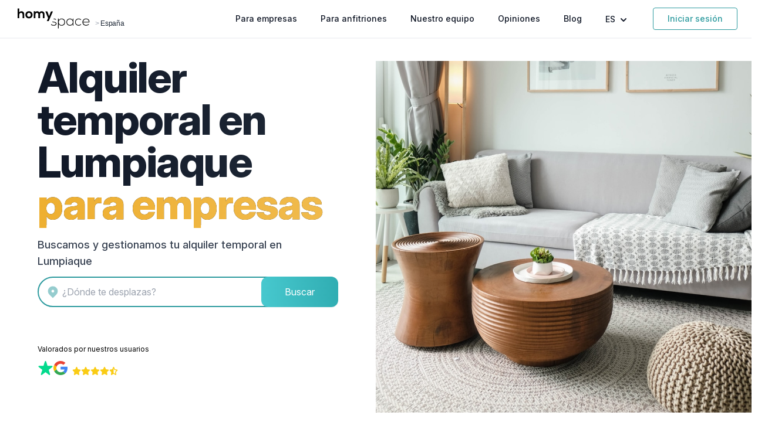

--- FILE ---
content_type: text/html; charset=utf-8
request_url: https://www.homyspace.com/alquiler/espana/lumpiaque
body_size: 32797
content:
<!DOCTYPE html>
<html lang="es">
  <head>
      <title>Alquiler Temporal en Lumpiaque 🏡 Alquiler por meses | Homyspace</title>
      <meta name="description" content="Portal inmobiliario con pisos en alquiler temporal. Alquiler por meses en Lumpiaque para empresas con trabajadores desplazados. Asesoramiento personalizado.">

    <meta charset="UTF-8" />
    <meta name="viewport" content="width=device-width,initial-scale=1" />
    <meta name="apple-mobile-web-app-capable" content="yes">
    <meta name="mobile-web-app-capable" content="yes">
    <meta name="turbo-cache-control" content="no-cache" />

    <meta name="csrf-param" content="authenticity_token" />
<meta name="csrf-token" content="P_gMw6ORTUpfG7ibGi-Ba4BNR8PrMloaO_Cwuvwh6O_RLBAhOI1ignSOQvjceRNmbCuQH_KgHO0lQeS5sRAu7Q" />
    
    <meta name="robots" content="index,follow">
    <meta name="googlebot" content="index,follow">
    <link rel="canonical" href="https://www.homyspace.com/alquiler/espana/lumpiaque">
    <link rel="alternate" href="https://www.homyspace.com/alquiler/espana/lumpiaque" hreflang="x-default"><link rel="alternate" href="https://www.homyspace.com/alquiler/espana/lumpiaque" hreflang="es"><link rel="alternate" href="https://www.homyspace.com/en/rent/spain/lumpiaque" hreflang="en">
    <meta property="og:title" content="Alquiler Temporal en Lumpiaque 🏡 Alquiler por meses | Homyspace"><meta property="og:type" content="website"><meta property="og:description" content="Portal inmobiliario con pisos en alquiler temporal. Alquiler por meses en Lumpiaque para empresas con trabajadores desplazados. Asesoramiento personalizado."><meta property="og:site_name" content="Homyspace"><meta property="og:locale" content="es_ES"><meta property="og:locale:alternate" content="en_GB"><meta property="og:url" content="https://www.homyspace.com/alquiler/espana/lumpiaque"><meta property="og:image" content="https://www.homyspace.com/assets/header_room-531494143567cd45282f59e06ee77ee2754c2a37.png">
    <meta property="twitter:card" content="summary"><meta property="twitter:site" content="@homyspace"><meta property="twitter:description" content="Portal inmobiliario con pisos en alquiler temporal. Alquiler por meses en Lumpiaque para empresas con trabajadores desplazados. Asesoramiento personalizado."><meta property="twitter:title" content="Alquiler Temporal en Lumpiaque 🏡 Alquiler por meses | Homyspace"><meta property="twitter:image" content="https://www.homyspace.com/assets/header_room-531494143567cd45282f59e06ee77ee2754c2a37.png">

    <script type="application/ld+json">{"@context":"https =\u003e//schema.org","@type":"WebSite","name":"Homyspace","url":"https://www.homyspace.com/","sameAs":["https://www.linkedin.com/company/homyspace","https://www.instagram.com/homyspace","https://twitter.com/homyspace","https://www.facebook.com/Homyspace.oficial"],"description":"Alquiler de pisos y casas por meses para empresas","image":"https://www.homyspace.com/img/logo_negro_sp.png","award":"Startup of the Year at the South Europe Startup Awards"}</script>
    <script type="application/ld+json">{"@context":"https =\u003e//schema.org","@type":"Organization","name":"Homyspace","brand":"Homyspace","alternateName":"Alquiler Temporal para empresas 🏡 Alquiler por meses","legalName":"Homyspace Business Housing S.L.","url":"https://www.homyspace.com/","email":"hola@homyspace.com","telephone":"(+34) 96 113 44 14","logo":"https://www.homyspace.com/img/logo_negro_sp.png","image":"https://www.homyspace.com/img/logo_negro_sp.png","description":"Alquiler de viviendas para empresas y ejecutivos. Alojamientos temporales para empleados desplazados en España y Europa.","sameAs":["https://www.facebook.com/Homyspace.oficial","https://twitter.com/homyspace","https://www.instagram.com/homyspace/","https://www.linkedin.com/company/homyspace/"],"address":{"@type":"PostalAddress","streetAddress":"Avinguda al Vedat, 180, Módulo A-7","addressLocality":"Torrent","postalCode":"46900","addressRegion":"Valencia","addressCountry":"ES"}}</script>
    <script type="application/ld+json">
  {
    "@context": "https://schema.org",
    "@type": "ProfessionalService",
    "name": "Homyspace - Alquiler Temporal para Empresas",
    "url": "https://www.homyspace.com/alquiler/espana/lumpiaque",
    "image": "https://www.homyspace.com/assets/header_room-531494143567cd45282f59e06ee77ee2754c2a37.png",
    "description": "Homyspace ayuda a las empresas a encontrar alojamiento temporal para sus empleados desplazados. Servicio personalizado, contrato de alquiler, facturas por la estancia y las acompaña durante la estancia.",
    "legalName": "Homyspace Business Housing S.L.",
    "address": {
      "@type": "PostalAddress",
      "streetAddress": "Avinguda al Vedat, 180, Módulo A-7",
      "addressLocality": "Torrent",
      "postalCode": "46900",
      "addressRegion": "Valencia",
      "addressCountry": "ES"
    },
    "telephone": "+34961134414",
    "email": "hola@homyspace.com",
    "priceRange": "Desde 500€ al mes",
    "areaServed": {
      "@type": "Country",
      "name": "España"
    },
    "sameAs": [
      "https://www.facebook.com/Homyspace.oficial",
      "https://twitter.com/homyspace",
      "https://www.instagram.com/homyspace/",
      "https://www.linkedin.com/company/homyspace/"
    ],
    "hasOfferCatalog": {
      "@type": "OfferCatalog",
      "name": "Servicios para Empresas",
      "itemListElement": [
        {
          "@type": "Offer",
          "itemOffered": {
            "@type": "Service",
            "name": "Búsqueda de alojamiento temporal",
            "description": "Localización de inmuebles adecuados según necesidades de la empresa y duración del proyecto"
          }
        },
        {
          "@type": "Offer",
          "itemOffered": {
            "@type": "Service",
            "name": "Gestión de contratos y facturación",
            "description": "Contratos adaptados a empresas y facturación centralizada para todos los alojamientos"
          }
        },
        {
          "@type": "Offer",
          "itemOffered": {
            "@type": "Service",
            "name": "Asistencia personalizada y resolución de incidencias",
            "description": "Gestor asignado y soporte continuo durante la estancia"
          }
        }
      ]
    }
  }
</script>



    <link rel="preconnect" href="//rsms.me" crossorigin />
    <link rel="preconnect" href="//maps.googleapis.com" crossorigin />
    <link rel="preconnect" href="//www.googletagmanager.com" crossorigin />
    <link rel="preconnect" href="//cdn.mxpnl.com" crossorigin />
    <link rel="preconnect" href="//connect.facebook.net" crossorigin />

    <link rel="icon" type="image/x-icon" href="https://www.homyspace.com/assets/favicon-97ac6cd786541bc410d437a01a0b8b7b632662af.ico" />

      <!-- Google Tag Manager -->
  <script>
    ;(function (w, d, s, l, i) {
      w[l] = w[l] || []
      w[l].push({ "gtm.start": new Date().getTime(), event: "gtm.js" })
      var f = d.getElementsByTagName(s)[0],
        j = d.createElement(s),
        dl = l != "dataLayer" ? "&l=" + l : ""
      j.async = true
      j.src = "https://www.googletagmanager.com/gtm.js?id=" + i + dl
      f.parentNode.insertBefore(j, f)
    })(window, document, "script", "dataLayer", "GTM-M54P328")
  </script>
  <!-- End Google Tag Manager -->


<!-- Mixpanel -->
<script type="text/javascript">
  ;(function (f, b) {
    if (!b.__SV) {
      var e, g, i, h
      window.mixpanel = b
      b._i = []
      b.init = function (e, f, c) {
        function g(a, d) {
          var b = d.split(".")
          2 == b.length && ((a = a[b[0]]), (d = b[1]))
          a[d] = function () {
            a.push([d].concat(Array.prototype.slice.call(arguments, 0)))
          }
        }
        var a = b
        "undefined" !== typeof c ? (a = b[c] = []) : (c = "mixpanel")
        a.people = a.people || []
        a.toString = function (a) {
          var d = "mixpanel"
          "mixpanel" !== c && (d += "." + c)
          a || (d += " (stub)")
          return d
        }
        a.people.toString = function () {
          return a.toString(1) + ".people (stub)"
        }
        i = "disable time_event track track_pageview track_links track_forms track_with_groups add_group set_group remove_group register register_once alias unregister identify name_tag set_config reset opt_in_tracking opt_out_tracking has_opted_in_tracking has_opted_out_tracking clear_opt_in_out_tracking start_batch_senders people.set people.set_once people.unset people.increment people.append people.union people.track_charge people.clear_charges people.delete_user people.remove".split(
          " "
        )
        for (h = 0; h < i.length; h++) g(a, i[h])
        var j = "set set_once union unset remove delete".split(" ")
        a.get_group = function () {
          function b(c) {
            d[c] = function () {
              call2_args = arguments
              call2 = [c].concat(Array.prototype.slice.call(call2_args, 0))
              a.push([e, call2])
            }
          }
          for (var d = {}, e = ["get_group"].concat(Array.prototype.slice.call(arguments, 0)), c = 0; c < j.length; c++)
            b(j[c])
          return d
        }
        b._i.push([e, f, c])
      }
      b.__SV = 1.2
      e = f.createElement("script")
      e.type = "text/javascript"
      e.async = !0
      e.src =
        "undefined" !== typeof MIXPANEL_CUSTOM_LIB_URL
          ? MIXPANEL_CUSTOM_LIB_URL
          : "file:" === f.location.protocol && "//cdn.mxpnl.com/libs/mixpanel-2-latest.min.js".match(/^\/\//)
          ? "https://cdn.mxpnl.com/libs/mixpanel-2-latest.min.js"
          : "//cdn.mxpnl.com/libs/mixpanel-2-latest.min.js"
      g = f.getElementsByTagName("script")[0]
      g.parentNode.insertBefore(e, g)
    }
  })(document, window.mixpanel || [])
  mixpanel.init("305513429565f19f080aed1545e08bbf", { api_host: "https://api-eu.mixpanel.com" })
</script>


  <!-- Clarity Tracking Code -->
  <script type="text/javascript">
    (function(c,l,a,r,i,t,y){
        c[a]=c[a]||function(){(c[a].q=c[a].q||[]).push(arguments)};
        t=l.createElement(r);t.async=1;t.src="https://www.clarity.ms/tag/"+i;
        y=l.getElementsByTagName(r)[0];y.parentNode.insertBefore(t,y);
    })(window, document, "clarity", "script", "ecqhvymohr");
  </script>
  <!-- End Clarity Tracking Code -->

  <!-- Bing -->
  <script>
    window.uetq = window.uetq || [];
    window.uetq.push('consent', {
      analytics_storage: localStorage.getItem('cookiesAccepted') ? 'granted' : 'denied',
      ad_storage: localStorage.getItem('cookiesAccepted') ? 'granted' : 'denied'
    });

    (function(w, d, t, r, u) {
      var f, n, i;
      w[u] = w[u] || [], f = function() {
          var o = {
            ti: "25088930"
          };
          o.q = w[u], w[u] = new UET(o), w[u].push("pageLoad")
        },
        n = d.createElement(t), n.src = r, n.async = 1, n.onload = n.onreadystatechange = function() {
          var s = this.readyState;
          s && s !== "loaded" && s !== "complete" || (f(), n.onload = n.onreadystatechange = null)
        },
        i = d.getElementsByTagName(t)[0], i.parentNode.insertBefore(n, i)
    })
    (window, document, "script", "//bat.bing.com/bat.js", "uetq");
  </script>
  <!-- End Bing -->


    <link rel="stylesheet" href="https://rsms.me/inter/inter.css" />
    <link rel="stylesheet" href="https://www.homyspace.com/assets/homyspace.tailwind-2a9f5d198e1a5e1ceda890e7ae48537c021e106a.css" data-turbo-track="reload" />
    <link rel="stylesheet" href="https://www.homyspace.com/assets/esbuild-7bfbfc6891e88418c3ae27f30f1c96865b5c97ea.css" data-turbo-track="reload" />

    <script src="https://www.homyspace.com/assets/esbuild-c91937d6697a563a829fbb35b5a730975f93e3b8.js" data-turbo-track="reload" defer="defer"></script>
    <script src="https://www.homyspace.com/assets/overlastic.min-a6e9d3fc1909218f28e04992159e585816583c6f.js" data-turbo-track="reload" defer="defer"></script>

      <script type="application/ld+json">
    {"@context":"https://schema.org","@type":"ItemList","itemListElement":[{"@type":"ListItem","position":1,"item":{"@type":"Review","itemReviewed":{"@type":"Organization","name":"HomySpace","description":"Property management platform"},"reviewRating":{"@type":"Rating","ratingValue":5,"bestRating":5},"author":{"@type":"Person","name":"Grupo IC","jobTitle":"Travel Manager de Grupo IC"},"reviewBody":"Desde que Homyspace gestiona el alojamiento temporal para nuestros trabajadores, hemos dejado de tener problemas para conseguir las facturas por las estancias. Les decimos lo que necesitamos y en poco nos envían las mejores opciones. Así podemos dedicar nuestro tiempo al resto de gestiones de los desplazamientos.","name":"Con Homyspace conseguimos facturas por las estancias"}},{"@type":"ListItem","position":2,"item":{"@type":"Review","itemReviewed":{"@type":"Organization","name":"HomySpace","description":"Property management platform"},"reviewRating":{"@type":"Rating","ratingValue":5,"bestRating":5},"author":{"@type":"Person","name":"Obras YUGO","jobTitle":"Travel Manager de Obras YUGO"},"reviewBody":"Conocimos Homyspace hace casi tres años. Desde entonces, siempre nos han encontrado las mejores soluciones para alojar a los trabajadores que desplazamos por España. Ahorramos mucho tiempo ya que ellos se encargan de todo y nosotros solo tenemos que decidir que alojamiento preferimos.","name":"Seguimos con Homyspace"}},{"@type":"ListItem","position":3,"item":{"@type":"Review","itemReviewed":{"@type":"Organization","name":"HomySpace","description":"Property management platform"},"reviewRating":{"@type":"Rating","ratingValue":5,"bestRating":5},"author":{"@type":"Person","name":"Alcampo","jobTitle":"Travel Manager de Alcampo"},"reviewBody":"En general, los clientes solemos decir los que no nos gusta, pero en este caso quiero felicitaros y animaros para que sigáis trabajando así porque para nosotros como clientes, estáis haciendo un buen trabajo. ¡Enhorabuena y ánimo!","name":"Estáis haciendo un buen trabajo"}},{"@type":"ListItem","position":4,"item":{"@type":"Review","itemReviewed":{"@type":"Organization","name":"HomySpace","description":"Property management platform"},"reviewRating":{"@type":"Rating","ratingValue":5,"bestRating":5},"author":{"@type":"Person","name":"Obremo Servicios Integrales 360","jobTitle":"Travel Manager de Obremo"},"reviewBody":"Si realizase la búsqueda por mi cuenta, perdería mucho tiempo revisando inmuebles que no tienen las características que necesitamos. En cambio, con Homyspace mando un correo y en poco tiempo me envían 4 o 5 opciones que se ajustan a mis necesidades que son más baratas y más cómodas que un hotel.","name":"Una gestión eficaz y rápida"}},{"@type":"ListItem","position":5,"item":{"@type":"Review","itemReviewed":{"@type":"Organization","name":"HomySpace","description":"Property management platform"},"reviewRating":{"@type":"Rating","ratingValue":5,"bestRating":5},"author":{"@type":"Person","name":"MINTEC Ingeniería e Instalaciones","jobTitle":"Gestor de los desplazamientos"},"reviewBody":"Tuvieron mucha flexibilidad y rapidez en las respuestas y búsqueda de piso. Adaptaron las propuestas completamente a nuestras necesidades. Acabamos la obra antes de lo previsto, fueron muy comprensivos y llegamos a un acuerdo enseguida. Lo recomendaría sin duda.","name":"Lo recomendaría sin duda"}},{"@type":"ListItem","position":6,"item":{"@type":"Review","itemReviewed":{"@type":"Organization","name":"HomySpace","description":"Property management platform"},"reviewRating":{"@type":"Rating","ratingValue":5,"bestRating":5},"author":{"@type":"Person","name":"Openbank","jobTitle":"Departamento de RRHH de Openbank"},"reviewBody":"El servicio es estupendo y muy rápido. Hemos reducido el coste y nos ha facilitado muchísimo la contratación del alojamiento. Nuestros empleados están muy contentos con los inmuebles y nosotros también. Encontramos mejores opciones y más baratas.","name":"Ahorro de tiempo y dinero"}},{"@type":"ListItem","position":7,"item":{"@type":"Review","itemReviewed":{"@type":"Organization","name":"HomySpace","description":"Property management platform"},"reviewRating":{"@type":"Rating","ratingValue":5,"bestRating":5},"author":{"@type":"Person","name":"LedissonAIT","jobTitle":"Travel Manager de LedissonAIT"},"reviewBody":"La búsqueda del alquiler temporal suele ser complicada y estresante. Necesitamos alojar por meses a nuestros trabajadores, y nadie nos ofrecía un contrato de menos de un año. Agradezco que Homyspace se haga cargo de todos los trámites y me de confianza y seguridad en la elección del piso.","name":"Nos facilitan alojamiento temporal por meses"}},{"@type":"ListItem","position":8,"item":{"@type":"Review","itemReviewed":{"@type":"Organization","name":"HomySpace","description":"Property management platform"},"reviewRating":{"@type":"Rating","ratingValue":5,"bestRating":5},"author":{"@type":"Person","name":"Bertolín","jobTitle":"Travel Manager de Bertolín"},"reviewBody":"Estamos agradecidos por el servicio. Nos ha servido para poder quitarles un peso de encima a los trabajadores que pasaban muchas horas después del trabajo buscando dónde alojarse cuando hacemos obras.","name":"Los trabajadores no tienen que preocuparse por encontrar alojamiento"}}]}
  </script>

  </head>

  <body id="" class="">
      <!-- Google Tag Manager (noscript) -->
  <noscript>
    <iframe src="https://www.googletagmanager.com/ns.html?id=GTM-M54P328"
            height="0" width="0" style="display:none;visibility:hidden"></iframe>
  </noscript>
  <!-- End Google Tag Manager (noscript) -->

<!-- Global site tag (gtag.js) - Google Analytics -->
<script async src="https://www.googletagmanager.com/gtag/js?id=G-0NLKY8JS03"></script>
<script>
  window.dataLayer = window.dataLayer || [];
  function gtag() {
    dataLayer.push(arguments);
  }
    // Configura el Consent Mode con valores predeterminados
    gtag('consent', 'default', {
      'ad_storage': localStorage.getItem('cookiesAccepted') ? 'granted' : 'denied',
      'ad_user_data': localStorage.getItem('cookiesAccepted') ? 'granted' : 'denied',
      'ad_personalization': localStorage.getItem('cookiesAccepted') ? 'granted' : 'denied',
      'analytics_storage': localStorage.getItem('cookiesAccepted') ? 'granted' : 'denied'
    });

  gtag("js", new Date());

    gtag('config', 'G-0NLKY8JS03');
    gtag('config', 'AW-878780070');

  // device detection
  if(/(android|bb\d+|meego).+mobile|avantgo|bada\/|blackberry|blazer|compal|elaine|fennec|hiptop|iemobile|ip(hone|od)|ipad|iris|kindle|Android|Silk|lge |maemo|midp|mmp|netfront|opera m(ob|in)i|palm( os)?|phone|p(ixi|re)\/|plucker|pocket|psp|series(4|6)0|symbian|treo|up\.(browser|link)|vodafone|wap|windows (ce|phone)|xda|xiino/i.test(navigator.userAgent)
      || /1207|6310|6590|3gso|4thp|50[1-6]i|770s|802s|a wa|abac|ac(er|oo|s\-)|ai(ko|rn)|al(av|ca|co)|amoi|an(ex|ny|yw)|aptu|ar(ch|go)|as(te|us)|attw|au(di|\-m|r |s )|avan|be(ck|ll|nq)|bi(lb|rd)|bl(ac|az)|br(e|v)w|bumb|bw\-(n|u)|c55\/|capi|ccwa|cdm\-|cell|chtm|cldc|cmd\-|co(mp|nd)|craw|da(it|ll|ng)|dbte|dc\-s|devi|dica|dmob|do(c|p)o|ds(12|\-d)|el(49|ai)|em(l2|ul)|er(ic|k0)|esl8|ez([4-7]0|os|wa|ze)|fetc|fly(\-|_)|g1 u|g560|gene|gf\-5|g\-mo|go(\.w|od)|gr(ad|un)|haie|hcit|hd\-(m|p|t)|hei\-|hi(pt|ta)|hp( i|ip)|hs\-c|ht(c(\-| |_|a|g|p|s|t)|tp)|hu(aw|tc)|i\-(20|go|ma)|i230|iac( |\-|\/)|ibro|idea|ig01|ikom|im1k|inno|ipaq|iris|ja(t|v)a|jbro|jemu|jigs|kddi|keji|kgt( |\/)|klon|kpt |kwc\-|kyo(c|k)|le(no|xi)|lg( g|\/(k|l|u)|50|54|\-[a-w])|libw|lynx|m1\-w|m3ga|m50\/|ma(te|ui|xo)|mc(01|21|ca)|m\-cr|me(rc|ri)|mi(o8|oa|ts)|mmef|mo(01|02|bi|de|do|t(\-| |o|v)|zz)|mt(50|p1|v )|mwbp|mywa|n10[0-2]|n20[2-3]|n30(0|2)|n50(0|2|5)|n7(0(0|1)|10)|ne((c|m)\-|on|tf|wf|wg|wt)|nok(6|i)|nzph|o2im|op(ti|wv)|oran|owg1|p800|pan(a|d|t)|pdxg|pg(13|\-([1-8]|c))|phil|pire|pl(ay|uc)|pn\-2|po(ck|rt|se)|prox|psio|pt\-g|qa\-a|qc(07|12|21|32|60|\-[2-7]|i\-)|qtek|r380|r600|raks|rim9|ro(ve|zo)|s55\/|sa(ge|ma|mm|ms|ny|va)|sc(01|h\-|oo|p\-)|sdk\/|se(c(\-|0|1)|47|mc|nd|ri)|sgh\-|shar|sie(\-|m)|sk\-0|sl(45|id)|sm(al|ar|b3|it|t5)|so(ft|ny)|sp(01|h\-|v\-|v )|sy(01|mb)|t2(18|50)|t6(00|10|18)|ta(gt|lk)|tcl\-|tdg\-|tel(i|m)|tim\-|t\-mo|to(pl|sh)|ts(70|m\-|m3|m5)|tx\-9|up(\.b|g1|si)|utst|v400|v750|veri|vi(rg|te)|vk(40|5[0-3]|\-v)|vm40|voda|vulc|vx(52|53|60|61|70|80|81|83|85|98)|w3c(\-| )|webc|whit|wi(g |nc|nw)|wmlb|wonu|x700|yas\-|your|zeto|zte\-/i.test(navigator.userAgent.substr(0,4))) {
    window.dataLayer = window.dataLayer || [];
    window.dataLayer.push({
    'deviceType': 'm'
    });
  } else {
    dataLayer.push({'deviceType': 'd'});
  }
</script>
<!-- End Global site tag (gtag.js) - Google Analytics -->

<!-- Antibounce Events -->
<script>
  window.timeoutRunning = false;
  window.scrollEventSent = false;

  function gaEventToAvoidBounce() {
    gtag("event", "Interaction - Reading time", { "reading_time": "20 seconds" });
  }

  window.onscroll = function(ev) {
    if ((window.pageYOffset / document.body.offsetHeight) >= 0.8 && window.pageYOffset > 1200 && !window.scrollEventSent) {
      gtag("event", "Interaction - Scroll", { "scroll_percentage": "80" });
      window.scrollEventSent = true;
    }

    if (!window.timeoutRunning) {
      window.setTimeout(gaEventToAvoidBounce, 20000);
      window.timeoutRunning = true;
    }
  }
</script>
<!-- End Antibounce Events -->

  <script>
    if (typeof fbq === 'undefined') {
      fbq = new Proxy(() => {}, {
        apply: function(target, thisArg, argumentsList) {}
      });
    }
  </script>


  <script src="https://www.dwin1.com/73646.js" type="text/javascript" defer="defer"></script>

    
    
    <span id="top"></span>

<div class="fixed w-full bg-white bg-opacity-95 z-40" x-data="{ open: false }" @keydown.escape="open = false">
  <div
    class="flex justify-between items-center border-b-2 border-gray-100 py-3 md:justify-start md:space-x-10 mx-auto px-4 sm:px-6"
  >
    <div class="flex justify-start lg:w-0 lg:flex-1 items-end">
      <a class="navbar-brand" id="top" href="/">
        <img class="h-8 w-auto sm:h-10" alt="Homyspace" src="https://www.homyspace.com/assets/logo-d45805ada969d4231ade4624a0d2e591c241e770.svg" />
</a>        <span class="font-extralight font-carmen tracking-tight text-xs text-gray-400 mb-1 px-0.5">
          >
          <a class="text-gray-800" href="/alquiler/espana">España</a>
        </span>
        <script type="application/ld+json">
          {
            "@context": "https://schema.org/",
            "@type": "BreadcrumbList",
            "itemListElement": [
              {
                "@type": "ListItem",
                "position": "1",
                "name": "Home",
                "item": "https://www.homyspace.com/"
              },
              {
                "@type": "ListItem",
                "position": "2",
                "name": "España",
                "item": "https://www.homyspace.com/alquiler/espana/lumpiaque"
              }
            ]
          }
        </script>
    </div>
    <div class="-mr-2 -my-2 md:hidden">
      <button
        type="button"
        @click="open = ! open"
        class="bg-white rounded-md p-2 inline-flex items-center justify-center text-gray-400 hover:text-secondary-500 hover:bg-gray-100 focus:outline-none focus:ring-2 focus:ring-inset focus:ring-indigo-500"
        aria-expanded="false"
      >
        <span class="sr-only">Abrir Menu</span>
        <svg
          class="h-6 w-6"
          xmlns="http://www.w3.org/2000/svg"
          fill="none"
          viewBox="0 0 24 24"
          stroke="currentColor"
          aria-hidden="true"
        >
          <path stroke-linecap="round" stroke-linejoin="round" stroke-width="2" d="M4 6h16M4 12h16M4 18h16" />
        </svg>
      </button>
    </div>
    <nav class="hidden md:flex space-x-10 justify-end items-center">
      <a class="text-sm font-medium text-gray-900 hover:text-secondary-500" href="/empresa">
        Para empresas
</a>
        <a class="text-sm font-medium text-gray-900 hover:text-secondary-500" href="/propietario">
          Para anfitriones
</a>
      <a class="text-sm font-medium text-gray-900 hover:text-secondary-500" href="/nuestro-equipo">
        Nuestro equipo
</a>
      <a class="text-sm font-medium text-gray-900 hover:text-secondary-500" href="/testimonios">
        Opiniones
</a>
      <a class="text-sm font-medium text-gray-900 hover:text-secondary-500" href="/blog">
        Blog
</a>
      <div class="relative inline-block text-left" x-data="{openLocales: false}" @keydown.escape="openLocales =  false">
        <button
          type="button"
          class="text-sm font-medium text-gray-900 hover:text-secondary-500"
          id="menu-button"
          aria-expanded="true"
          aria-haspopup="true"
          @click="openLocales = ! openLocales"
        >
          ES
          <svg
            class="h-5 w-5 inline-block"
            xmlns="http://www.w3.org/2000/svg"
            viewBox="0 0 20 20"
            fill="currentColor"
            aria-hidden="true"
          >
            <path
              fill-rule="evenodd"
              d="M5.293 7.293a1 1 0 011.414 0L10 10.586l3.293-3.293a1 1 0 111.414 1.414l-4 4a1 1 0 01-1.414 0l-4-4a1 1 0 010-1.414z"
              clip-rule="evenodd"
            />
          </svg>
        </button>
        <div
          class="origin-top-right absolute right-0 mt-2 w-32 rounded-md shadow-lg bg-white ring-1 ring-black ring-opacity-5 focus:outline-none"
          role="menu"
          aria-orientation="vertical"
          aria-labelledby="menu-button"
          tabindex="-1"
          x-show="openLocales"
          x-cloak
          @click.away="openLocales = false"
        >
          <div class="py-1" role="none">
              <a hreflang="es" rel="alternate" class="text-gray-700 hover:text-secondary-500 block px-4 py-2 text-sm font-bold" role="menuitem" tabindex="-1" id="menu-item-es" href="/alquiler/espana/lumpiaque">Español</a>
              <a hreflang="en" rel="alternate" class="text-gray-700 hover:text-secondary-500 block px-4 py-2 text-sm " role="menuitem" tabindex="-1" id="menu-item-en" href="/en/rent/spain/lumpiaque">Inglés</a>
          </div>
        </div>
      </div>

      <a data-turbo="false" class="text-sm font-medium text-secondary hover:text-white hover:bg-secondary border-solid border border-secondary px-6 py-2 rounded" href="/login">
        Iniciar sesión
</a>    </nav>
  </div>
  <div
    x-show="open"
    x-transition:enter="transition ease-out duration-100 transform"
    x-transition:enter-start="opacity-0 scale-95"
    x-transition:enter-end="opacity-100 scale-100"
    x-transition:leave="transition ease-in duration-75 transform"
    x-transition:leave-start="opacity-100 scale-100"
    x-transition:leave-end="opacity-0 scale-95"
    class="absolute top-0 inset-x-0 p-2 origin-top-right md:hidden"
    @click.away="open = false"
    x-cloak
  >
    <div class="rounded-lg shadow-lg ring-1 ring-black ring-opacity-5 bg-white divide-y-2 divide-gray-50">
      <div class="pt-5 pb-6 px-5">
        <div class="flex items-center justify-between">
          <div>
            <a href="/">
              <img class="h-8 w-auto" alt="Homyspace" src="https://www.homyspace.com/assets/logo-d45805ada969d4231ade4624a0d2e591c241e770.svg" />
</a>          </div>
          <div class="-mr-2">
            <button
              type="button"
              class="bg-white rounded-md p-2 inline-flex items-center justify-center text-gray-400 hover:text-secondary-500 hover:bg-gray-100 focus:outline-none focus:ring-2 focus:ring-inset focus:ring-indigo-500"
              @click="open = false"
            >
              <span class="sr-only">Cerrar Menu</span>
              <svg
                class="h-6 w-6"
                xmlns="http://www.w3.org/2000/svg"
                fill="none"
                viewBox="0 0 24 24"
                stroke="currentColor"
                aria-hidden="true"
              >
                <path stroke-linecap="round" stroke-linejoin="round" stroke-width="2" d="M6 18L18 6M6 6l12 12" />
              </svg>
            </button>
          </div>
        </div>
        <div class="mt-6">
          <nav class="grid gap-y-8">
            <a class="-m-3 p-3 flex items-center rounded-md hover:bg-gray-50" href="/empresa">
              <span class="ml-3 text-base font-medium text-gray-700">
                Para empresas
              </span>
</a>
              <a class="-m-3 p-3 flex items-center rounded-md hover:bg-gray-50" href="/propietario">
                <span class="ml-3 text-base font-medium text-gray-700">
                  Para anfitriones
                </span>
</a>
            <a class="-m-3 p-3 flex items-center rounded-md hover:bg-gray-50" href="/nuestro-equipo">
              <span class="ml-3 text-base font-medium text-gray-700">
                Nuestro equipo
              </span>
</a>            <a class="-m-3 p-3 pb-0 flex items-center rounded-md hover:bg-gray-50" href="/testimonios">
              <span class="ml-3 text-base font-medium text-gray-700">
                Opiniones
              </span>
</a>            <a data-turbo="false" class="btn-ghost" href="/login">
              Iniciar sesión
</a>            <div class="border-t-2 border-gray-100">
              <div class="px-4 flex space-x-4 mt-3">
                  <a hreflang="es" rel="alternate" class="flex-1 text-center hover:bg-gray-50 font-bold" role="menuitem" tabindex="-1" id="menu-item-es" href="/alquiler/espana/lumpiaque">
                    <span class="text-base font-medium text-gray-700">
                      Español
                    </span>
</a>                  <a hreflang="en" rel="alternate" class="flex-1 text-center hover:bg-gray-50 " role="menuitem" tabindex="-1" id="menu-item-en" href="/en/rent/spain/lumpiaque">
                    <span class="text-base font-medium text-gray-700">
                      Inglés
                    </span>
</a>              </div>
            </div>
          </nav>
        </div>
      </div>
    </div>
  </div>
</div>

    
<div id="flash-messages" class="fixed right-3 z-50 max-w-sm w-full ">
</div>

    <main class="pt-20">
      
<script type="application/ld+json">
  {
    "@context": "https://schema.org",
    "@type": "LodgingBusiness",
    "name": "Homyspace - Alquiler Temporal en Lumpiaque",
    "url": "https://www.homyspace.com/alquiler/espana/lumpiaque",
    "image": "https://www.homyspace.com/assets/header_room-531494143567cd45282f59e06ee77ee2754c2a37.png",
    "description": "Homyspace ofrece alquiler temporal en Lumpiaque para empresas y trabajadores desplazados. Encuentra alojamiento flexible sin complicaciones.",
    "address": {
      "@type": "PostalAddress",
      "addressLocality": "Lumpiaque",
      "addressCountry": "ES"
    },
    "telephone": "+34961134414",
    "email": "hola@homyspace.com",
    "areaServed": {
      "@type": "AdministrativeArea",
      "name": "Lumpiaque"
    },
    "makesOffer": {
      "@type": "Offer",
      "price": "Desde 500€ al mes",
      "priceCurrency": "EUR",
      "availability": "https://schema.org/InStock",
      "itemOffered": {
        "@type": "Service",
        "name": "Alquiler Temporal para Empresas en Lumpiaque",
        "serviceType": "Alojamiento temporal para trabajadores desplazados a Lumpiaque",
        "audience": {
          "@type": "BusinessAudience",
          "name": "Empresas"
        },
        "areaServed": {
          "@type": "City",
          "name": "Lumpiaque"
        },
        "provider": {
          "@type": "Organization",
          "name": "Homyspace",
          "url": "https://www.homyspace.com"
        }
      }
    },
    "location": {
      "@type": "Place",
      "name": "Lumpiaque",
      "address": {
        "@type": "PostalAddress",
        "addressLocality": "Lumpiaque",
        "addressCountry": "ES"
      }
    }
  }
</script>




    <div class="container mx-auto py-6">
      
  <div class="relative pb-10 overflow-hidden">
    <div class="relative z-10 md:w-1/2">
      <header class="z-20 sm:h-[35rem] p-12 flex items-center justify-center">
        <div class="max-w-lg text-center md:text-left">
          <h1
            class="text-5xl font-extrabold leading-tight tracking-tight text-transparent sm:text-5xl lg:text-7xl bg-clip-text bg-gradient-to-l from-gray-800 to-gray-900"
            data-controller=""
          >
              <span class="xl:inline">Alquiler temporal en Lumpiaque</span>
              <span class="text-transparent bg-clip-text bg-gradient-to-l from-primary-500 to-primary-600 xl:inline">para empresas</span>
          </h1>
            <p class="mt-3 text-lg font-medium text-gray-700 sm:mt-5">
              Buscamos y gestionamos tu alquiler temporal en Lumpiaque
            </p>
          
  <form class="mt-3 md:block hidden " action="/solicitudes/new?request_channel=CITY_LANDING_0" accept-charset="UTF-8" method="get">
  <div
    class="w-full bg-white border-2 border-solid border-secondary rounded-full flex p-1 pl-3 justify-between"
    data-controller="place-input"
    data-place-input-locale-value="es"
  >
    <svg
      xmlns="http://www.w3.org/2000/svg"
      class="h-6 w-6 text-secondary  opacity-50 flex-none self-center"
      viewBox="0 0 20 20"
      fill="currentColor"
    >
      <path
        fill-rule="evenodd"
        d="M5.05 4.05a7 7 0 119.9 9.9L10 18.9l-4.95-4.95a7 7 0 010-9.9zM10 11a2 2 0 100-4 2 2 0 000 4z"
        clip-rule="evenodd"
      />
    </svg>
    <input data-place-input-target="hiddenField" autocomplete="off" type="hidden" name="address" id="address" />
    <input class="placeholder-gray-400 text-sm sm:text-base text-gray-600 pl-1 py-2 w-full border-none focus:ring-0 focus:shadow-none focus:outline-none pr-2" placeholder="¿Dónde te desplazas?" data-place-input-target="textField" type="text" name="city" id="city" />
    <input type="submit" name="commit" value="Buscar" class="btn-secondary text-sm sm:text-base -m-1.5 w-32 lg:w-40" data-disable-with="Buscar" />
  </div>
</form>
<form class="mt-3 md:hidden max-w-sm m-auto" action="/solicitudes/new?request_channel=CITY_LANDING_0" accept-charset="UTF-8" method="get">
  <div data-controller="place-input" data-place-input-locale-value="es">
    <input data-place-input-target="hiddenField" autocomplete="off" type="hidden" name="address" id="address" />
    <input class="mt-1 w-full text-center p-2 py-3 appearance-none text-sm placeholder-gray-400 bg-gray-100 rounded-2xl border border-gray-200 hover:border-secondary-500 focus:border-secondary-500 focus:ring-secondary-500" placeholder="¿Dónde te desplazas?" data-place-input-target="textField" type="text" name="city" id="city" />
    <button class="btn-secondary w-full mt-3 flex items-center justify-center">
      <svg
        xmlns="http://www.w3.org/2000/svg"
        class="mr-1 h-4 w-4 text-white flex-none self-center"
        viewBox="0 0 20 20"
        fill="currentColor"
      >
        <path
          fill-rule="evenodd"
          d="M5.05 4.05a7 7 0 119.9 9.9L10 18.9l-4.95-4.95a7 7 0 010-9.9zM10 11a2 2 0 100-4 2 2 0 000 4z"
          clip-rule="evenodd"
        />
      </svg>
      Buscar alojamiento
    </button>
  </div>
</form>

          <div class="clients pt-16 pb-8">
  <h6 class="mb-3 flex items-center text-xs font-normal text-body-color">
    Valorados por nuestros usuarios
    <span class="ml-3 inline-block h-px w-8 bg-body-color"></span>
  </h6>
  <div class="flex items-center gap-3 z-2">
    <div class="flex items-center">
      <svg xmlns="http://www.w3.org/2000/svg" viewBox="0 0 576 512" class="h-6 text-[#03DA8D] fill-current"><!--! Font Awesome Pro 6.2.1 by @fontawesome - https://fontawesome.com License - https://fontawesome.com/license (Commercial License) Copyright 2022 Fonticons, Inc. --><path d="M310.9 16.7C307.7 6.8 298.5 0 288 0s-19.7 6.8-22.9 16.7L214.5 176H56c-10.3 0-19.4 6.5-22.7 16.2s-.1 20.4 8 26.7L172.1 320.7 121.1 480.7c-3.2 10 .5 21 9.1 27s20.2 5.7 28.5-.7L288 406.4 417.3 506.9c8.3 6.5 19.8 6.8 28.5 .7s12.3-16.9 9.1-27L403.9 320.7 534.7 218.9c8.1-6.3 11.3-17 8-26.7s-12.4-16.2-22.7-16.2H361.5L310.9 16.7z"></path></svg>

    </div>
    <a class="w-fit" target="_blank" href="https://www.google.com/search?q=homyspace&amp;oq=homyspace&amp;aqs=chrome.0.35i39i355i650j46i39i175i199i650j69i60l5j69i65.2201j0j7&amp;ie=UTF-8#lrd=0xd6048b48b10d4f5:0xb669426245d1a30f,1,,,,1">
      <div class="flex justify-center items-baseline">
        <svg xmlns="http://www.w3.org/2000/svg" xmlns:v="https://vecta.io/nano" viewBox="0 0 186.69 190.5" class="h-6 text-white fill-current mr-2"><g transform="translate(1184.583 765.171)"><path clip-path="none" mask="none" d="M-1089.333-687.239v36.888h51.262c-2.251 11.863-9.006 21.908-19.137 28.662l30.913 23.986c18.011-16.625 28.402-41.044 28.402-70.052 0-6.754-.606-13.249-1.732-19.483z" fill="#4285f4"></path><path clip-path="none" mask="none" d="M-1142.714-651.791l-6.972 5.337-24.679 19.223h0c15.673 31.086 47.796 52.561 85.03 52.561 25.717 0 47.278-8.486 63.038-23.033l-30.913-23.986c-8.486 5.715-19.31 9.179-32.125 9.179-24.765 0-45.806-16.712-53.34-39.226z" fill="#34a853"></path><path clip-path="none" mask="none" d="M-1174.365-712.61c-6.494 12.815-10.217 27.276-10.217 42.689s3.723 29.874 10.217 42.689c0 .086 31.693-24.592 31.693-24.592-1.905-5.715-3.031-11.776-3.031-18.098s1.126-12.383 3.031-18.098z" fill="#fbbc05"></path><path d="M-1089.333-727.244c14.028 0 26.497 4.849 36.455 14.201l27.276-27.276c-16.539-15.413-38.013-24.852-63.731-24.852-37.234 0-69.359 21.388-85.032 52.561l31.692 24.592c7.533-22.514 28.575-39.226 53.34-39.226z" fill="#ea4335" clip-path="none" mask="none"></path></g></svg>

          <div class="h-fit w-fit">
            <svg xmlns="http://www.w3.org/2000/svg" viewBox="0 0 576 512" class="h-3.5 text-yellow-400 fill-current"><path fill="currentColor" d="M316.9 18C311.6 7 300.4 0 288.1 0s-23.4 7-28.8 18L195 150.3 51.4 171.5c-12 1.8-22 10.2-25.7 21.7s-.7 24.2 7.9 32.7L137.8 329 113.2 474.7c-2 12 3 24.2 12.9 31.3s23 8 33.8 2.3l128.3-68.5 128.3 68.5c10.8 5.7 23.9 4.9 33.8-2.3s14.9-19.3 12.9-31.3L438.5 329 542.7 225.9c8.6-8.5 11.7-21.2 7.9-32.7s-13.7-19.9-25.7-21.7L381.2 150.3 316.9 18z"></path></svg>

          </div>
          <div class="h-fit w-fit">
            <svg xmlns="http://www.w3.org/2000/svg" viewBox="0 0 576 512" class="h-3.5 text-yellow-400 fill-current"><path fill="currentColor" d="M316.9 18C311.6 7 300.4 0 288.1 0s-23.4 7-28.8 18L195 150.3 51.4 171.5c-12 1.8-22 10.2-25.7 21.7s-.7 24.2 7.9 32.7L137.8 329 113.2 474.7c-2 12 3 24.2 12.9 31.3s23 8 33.8 2.3l128.3-68.5 128.3 68.5c10.8 5.7 23.9 4.9 33.8-2.3s14.9-19.3 12.9-31.3L438.5 329 542.7 225.9c8.6-8.5 11.7-21.2 7.9-32.7s-13.7-19.9-25.7-21.7L381.2 150.3 316.9 18z"></path></svg>

          </div>
          <div class="h-fit w-fit">
            <svg xmlns="http://www.w3.org/2000/svg" viewBox="0 0 576 512" class="h-3.5 text-yellow-400 fill-current"><path fill="currentColor" d="M316.9 18C311.6 7 300.4 0 288.1 0s-23.4 7-28.8 18L195 150.3 51.4 171.5c-12 1.8-22 10.2-25.7 21.7s-.7 24.2 7.9 32.7L137.8 329 113.2 474.7c-2 12 3 24.2 12.9 31.3s23 8 33.8 2.3l128.3-68.5 128.3 68.5c10.8 5.7 23.9 4.9 33.8-2.3s14.9-19.3 12.9-31.3L438.5 329 542.7 225.9c8.6-8.5 11.7-21.2 7.9-32.7s-13.7-19.9-25.7-21.7L381.2 150.3 316.9 18z"></path></svg>

          </div>
          <div class="h-fit w-fit">
            <svg xmlns="http://www.w3.org/2000/svg" viewBox="0 0 576 512" class="h-3.5 text-yellow-400 fill-current"><path fill="currentColor" d="M316.9 18C311.6 7 300.4 0 288.1 0s-23.4 7-28.8 18L195 150.3 51.4 171.5c-12 1.8-22 10.2-25.7 21.7s-.7 24.2 7.9 32.7L137.8 329 113.2 474.7c-2 12 3 24.2 12.9 31.3s23 8 33.8 2.3l128.3-68.5 128.3 68.5c10.8 5.7 23.9 4.9 33.8-2.3s14.9-19.3 12.9-31.3L438.5 329 542.7 225.9c8.6-8.5 11.7-21.2 7.9-32.7s-13.7-19.9-25.7-21.7L381.2 150.3 316.9 18z"></path></svg>

          </div>
        <div class="h-fit  w-fit">
          <svg xmlns="http://www.w3.org/2000/svg" viewBox="0 0 576 512" class="h-3.5 text-yellow-400 fill-current"><!--! Font Awesome Pro 6.2.1 by @fontawesome - https://fontawesome.com License - https://fontawesome.com/license (Commercial License) Copyright 2022 Fonticons, Inc. --><path d="M288 376.4l.1-.1 26.4 14.1 85.2 45.5-16.5-97.6-4.8-28.7 20.7-20.5 70.1-69.3-96.1-14.2-29.3-4.3-12.9-26.6L288.1 86.9l-.1 .3V376.4zm175.1 98.3c2 12-3 24.2-12.9 31.3s-23 8-33.8 2.3L288.1 439.8 159.8 508.3C149 514 135.9 513.1 126 506s-14.9-19.3-12.9-31.3L137.8 329 33.6 225.9c-8.6-8.5-11.7-21.2-7.9-32.7s13.7-19.9 25.7-21.7L195 150.3 259.4 18c5.4-11 16.5-18 28.8-18s23.4 7 28.8 18l64.3 132.3 143.6 21.2c12 1.8 22 10.2 25.7 21.7s.7 24.2-7.9 32.7L438.5 329l24.6 145.7z"></path></svg>

        </div>
      </div>
</a>  </div>
</div>

        </div>
      </header>
      

    </div>
    <div class="absolute inset-y-0 flex w-full">
      <div class="hidden md:inline-block min-w-[50%] h-full"></div>
      <picture class="contents"><source srcset="https://www.homyspace.com/assets/header_room-789b49f1f264321c92bdda2aca4f33daad49046f.webp 100vw" sizes="(min-width: 640px) 50vw, 95vw" type="image/webp"><source srcset="https://www.homyspace.com/assets/header_room-531494143567cd45282f59e06ee77ee2754c2a37.png 100vw" sizes="(min-width: 640px) 50vw, 95vw" type="image/png"><img sizes="(min-width: 640px) 50vw, 95vw" alt="%{param_for_tlocal}" class="hidden object-cover w-full h-full md:block" loading="lazy" src="https://www.homyspace.com/assets/header_room-531494143567cd45282f59e06ee77ee2754c2a37.png" /></picture>
    </div>
  </div>

    </div>

<div class="px-2 py-6 text-center bg-gradient-to-b from-primary-100 via-primary-200 to-primary-200 md:px-12">
  
    <div class="container mx-auto py-6">
      

    <div class="grid grid-cols-2 md:grid-cols-4 gap-y-10 gap-x-4">
        <div>
          <svg xmlns="http://www.w3.org/2000/svg" aria-hidden="true" focusable="false" data-prefix="fas" data-icon="home" class="svg-inline--fa fa-home fa-w-18 h-9 text-primary inline-block fill-current" role="img" viewBox="0 0 576 512"><path fill="currentColor" d="M280.37 148.26L96 300.11V464a16 16 0 0 0 16 16l112.06-.29a16 16 0 0 0 15.92-16V368a16 16 0 0 1 16-16h64a16 16 0 0 1 16 16v95.64a16 16 0 0 0 16 16.05L464 480a16 16 0 0 0 16-16V300L295.67 148.26a12.19 12.19 0 0 0-15.3 0zM571.6 251.47L488 182.56V44.05a12 12 0 0 0-12-12h-56a12 12 0 0 0-12 12v72.61L318.47 43a48 48 0 0 0-61 0L4.34 251.47a12 12 0 0 0-1.6 16.9l25.5 31A12 12 0 0 0 45.15 301l235.22-193.74a12.19 12.19 0 0 1 15.3 0L530.9 301a12 12 0 0 0 16.9-1.6l25.5-31a12 12 0 0 0-1.7-16.93z"></path></svg>

          <h2 class="mt-3 text-xl font-semibold text-primary-900">
            Estamos en Lumpiaque
          </h2>
          <p class="text-sm font-light text-gray-900">
            y también en sus alrededores
          </p>
        </div>
        <div>
          <svg xmlns="http://www.w3.org/2000/svg" aria-hidden="true" focusable="false" data-prefix="fas" data-icon="search-location" class="svg-inline--fa fa-search-location fa-w-16 h-9 text-primary inline-block fill-current" role="img" viewBox="0 0 512 512"><path fill="currentColor" d="M505.04 442.66l-99.71-99.69c-4.5-4.5-10.6-7-17-7h-16.3c27.6-35.3 44-79.69 44-127.99C416.03 93.09 322.92 0 208.02 0S0 93.09 0 207.98s93.11 207.98 208.02 207.98c48.3 0 92.71-16.4 128.01-44v16.3c0 6.4 2.5 12.5 7 17l99.71 99.69c9.4 9.4 24.6 9.4 33.9 0l28.3-28.3c9.4-9.4 9.4-24.59.1-33.99zm-297.02-90.7c-79.54 0-144-64.34-144-143.98 0-79.53 64.35-143.98 144-143.98 79.54 0 144 64.34 144 143.98 0 79.53-64.35 143.98-144 143.98zm.02-239.96c-40.78 0-73.84 33.05-73.84 73.83 0 32.96 48.26 93.05 66.75 114.86a9.24 9.24 0 0 0 14.18 0c18.49-21.81 66.75-81.89 66.75-114.86 0-40.78-33.06-73.83-73.84-73.83zm0 96c-13.26 0-24-10.75-24-24 0-13.26 10.75-24 24-24s24 10.74 24 24c0 13.25-10.75 24-24 24z"></path></svg>

          <h2 class="mt-3 text-xl font-semibold text-primary-900">
            Buscamos para ti
          </h2>
          <p class="text-sm font-light text-gray-900">
            las opciones que mejor se adapten a tus necesidades
          </p>
        </div>
        <div>
          <svg xmlns="http://www.w3.org/2000/svg" viewBox="0 0 640 512" class="h-9 text-primary inline-block fill-current"><path fill="currentColor" d="M144 480C64.5 480 0 415.5 0 336c0-62.8 40.2-116.2 96.2-135.9c-.1-2.7-.2-5.4-.2-8.1c0-88.4 71.6-160 160-160c59.3 0 111 32.2 138.7 80.2C409.9 102 428.3 96 448 96c53 0 96 43 96 96c0 12.2-2.3 23.8-6.4 34.6C596 238.4 640 290.1 640 352c0 70.7-57.3 128-128 128H144zM433 241c9.4-9.4 9.4-24.6 0-33.9s-24.6-9.4-33.9 0l-111 111-47-47c-9.4-9.4-24.6-9.4-33.9 0s-9.4 24.6 0 33.9l64 64c9.4 9.4 24.6 9.4 33.9 0L433 241z"></path></svg>

          <h2 class="mt-3 text-xl font-semibold text-primary-900">
            100% Online
          </h2>
          <p class="text-sm font-light text-gray-900">
            siempre en contacto y sin complicaciones
          </p>
        </div>
        <div>
          <svg xmlns="http://www.w3.org/2000/svg" aria-hidden="true" focusable="false" data-prefix="fas" data-icon="search-dollar" class="svg-inline--fa fa-search-dollar fa-w-16 h-9 text-primary inline-block fill-current" role="img" viewBox="0 0 512 512"><path fill="currentColor" d="M505.04 442.66l-99.71-99.69c-4.5-4.5-10.6-7-17-7h-16.3c27.6-35.3 44-79.69 44-127.99C416.03 93.09 322.92 0 208.02 0S0 93.09 0 207.98s93.11 207.98 208.02 207.98c48.3 0 92.71-16.4 128.01-44v16.3c0 6.4 2.5 12.5 7 17l99.71 99.69c9.4 9.4 24.6 9.4 33.9 0l28.3-28.3c9.4-9.4 9.4-24.59.1-33.99zm-297.02-90.7c-79.54 0-144-64.34-144-143.98 0-79.53 64.35-143.98 144-143.98 79.54 0 144 64.34 144 143.98 0 79.53-64.35 143.98-144 143.98zm27.11-152.54l-45.01-13.5c-5.16-1.55-8.77-6.78-8.77-12.73 0-7.27 5.3-13.19 11.8-13.19h28.11c4.56 0 8.96 1.29 12.82 3.72 3.24 2.03 7.36 1.91 10.13-.73l11.75-11.21c3.53-3.37 3.33-9.21-.57-12.14-9.1-6.83-20.08-10.77-31.37-11.35V112c0-4.42-3.58-8-8-8h-16c-4.42 0-8 3.58-8 8v16.12c-23.63.63-42.68 20.55-42.68 45.07 0 19.97 12.99 37.81 31.58 43.39l45.01 13.5c5.16 1.55 8.77 6.78 8.77 12.73 0 7.27-5.3 13.19-11.8 13.19h-28.1c-4.56 0-8.96-1.29-12.82-3.72-3.24-2.03-7.36-1.91-10.13.73l-11.75 11.21c-3.53 3.37-3.33 9.21.57 12.14 9.1 6.83 20.08 10.77 31.37 11.35V304c0 4.42 3.58 8 8 8h16c4.42 0 8-3.58 8-8v-16.12c23.63-.63 42.68-20.54 42.68-45.07 0-19.97-12.99-37.81-31.59-43.39z"></path></svg>

          <h2 class="mt-3 text-xl font-semibold text-primary-900">
            Presupuestos a medida
          </h2>
          <p class="text-sm font-light text-gray-900">
            Buscamos opciones que se ajusten a tu presupuesto
          </p>
        </div>
    </div>

    </div>
</div>


    <div class="container mx-auto py-6">
      
  <div class="container mx-auto px-4 py-16 max-w-7xl">
  <div class="text-center mb-16">
    <h2 class="text-4xl md:text-5xl font-bold text-gray-900 mb-4 tracking-tight">
      ¿Cómo lo hacemos?
    </h2>
    <p class="text-xl text-gray-600 max-w-3xl mx-auto">
      Alojarte con nosotros es muy sencillo
    </p>
  </div>

  <div class="grid grid-cols-1 md:grid-cols-2 lg:grid-cols-3 gap-8">
      <div class="group relative rounded-2xl bg-gradient-to-br from-white to-gray-50 p-8 transition-all duration-300 hover:translate-y-[-4px]">
        <div class="absolute inset-0 rounded-2xl border border-gray-200 group-hover:border-secondary/30 transition-colors duration-300"></div>
        <div class="relative space-y-1">
          <div class="flex items-center space-x-4">
            <div class="flex h-12 w-12 items-center justify-center rounded-xl bg-gradient-to-br from-secondary/10 to-secondary-600/10 group-hover:from-secondary/20 group-hover:to-secondary-600/20 transition-colors duration-300">
              <span class="text-2xl font-bold text-secondary-600">
                1
              </span>
            </div>
            <h3 class="text-xl font-semibold text-gray-900">
              Te escuchamos
            </h3>
          </div>

          <p class="text-gray-600 leading-relaxed pl-16">
            Cuéntanos lo que necesitas, gratis y sin compromiso
          </p>
        </div>
      </div>
      <div class="group relative rounded-2xl bg-gradient-to-br from-white to-gray-50 p-8 transition-all duration-300 hover:translate-y-[-4px]">
        <div class="absolute inset-0 rounded-2xl border border-gray-200 group-hover:border-secondary/30 transition-colors duration-300"></div>
        <div class="relative space-y-1">
          <div class="flex items-center space-x-4">
            <div class="flex h-12 w-12 items-center justify-center rounded-xl bg-gradient-to-br from-secondary/10 to-secondary-600/10 group-hover:from-secondary/20 group-hover:to-secondary-600/20 transition-colors duration-300">
              <span class="text-2xl font-bold text-secondary-600">
                2
              </span>
            </div>
            <h3 class="text-xl font-semibold text-gray-900">
              Buscamos por ti
            </h3>
          </div>

          <p class="text-gray-600 leading-relaxed pl-16">
            Empezamos la búsqueda de inmuebles que encajen con tus necesidades
          </p>
        </div>
      </div>
      <div class="group relative rounded-2xl bg-gradient-to-br from-white to-gray-50 p-8 transition-all duration-300 hover:translate-y-[-4px]">
        <div class="absolute inset-0 rounded-2xl border border-gray-200 group-hover:border-secondary/30 transition-colors duration-300"></div>
        <div class="relative space-y-1">
          <div class="flex items-center space-x-4">
            <div class="flex h-12 w-12 items-center justify-center rounded-xl bg-gradient-to-br from-secondary/10 to-secondary-600/10 group-hover:from-secondary/20 group-hover:to-secondary-600/20 transition-colors duration-300">
              <span class="text-2xl font-bold text-secondary-600">
                3
              </span>
            </div>
            <h3 class="text-xl font-semibold text-gray-900">
              Te traemos propuestas
            </h3>
          </div>

          <p class="text-gray-600 leading-relaxed pl-16">
            Te enviamos propuestas de inmuebles listos para reservar
          </p>
        </div>
      </div>
      <div class="group relative rounded-2xl bg-gradient-to-br from-white to-gray-50 p-8 transition-all duration-300 hover:translate-y-[-4px]">
        <div class="absolute inset-0 rounded-2xl border border-gray-200 group-hover:border-secondary/30 transition-colors duration-300"></div>
        <div class="relative space-y-1">
          <div class="flex items-center space-x-4">
            <div class="flex h-12 w-12 items-center justify-center rounded-xl bg-gradient-to-br from-secondary/10 to-secondary-600/10 group-hover:from-secondary/20 group-hover:to-secondary-600/20 transition-colors duration-300">
              <span class="text-2xl font-bold text-secondary-600">
                4
              </span>
            </div>
            <h3 class="text-xl font-semibold text-gray-900">
              Reservas desde casa
            </h3>
          </div>

          <p class="text-gray-600 leading-relaxed pl-16">
            Reserva y acepta digitalmente el contrato estés donde estés y si quieres factura, la tienes
          </p>
        </div>
      </div>
      <div class="group relative rounded-2xl bg-gradient-to-br from-white to-gray-50 p-8 transition-all duration-300 hover:translate-y-[-4px]">
        <div class="absolute inset-0 rounded-2xl border border-gray-200 group-hover:border-secondary/30 transition-colors duration-300"></div>
        <div class="relative space-y-1">
          <div class="flex items-center space-x-4">
            <div class="flex h-12 w-12 items-center justify-center rounded-xl bg-gradient-to-br from-secondary/10 to-secondary-600/10 group-hover:from-secondary/20 group-hover:to-secondary-600/20 transition-colors duration-300">
              <span class="text-2xl font-bold text-secondary-600">
                5
              </span>
            </div>
            <h3 class="text-xl font-semibold text-gray-900">
              Desplázate sin preocupaciones
            </h3>
          </div>

          <p class="text-gray-600 leading-relaxed pl-16">
            ¡Disfruta de tu nuevo hogar de alquiler temporal!
          </p>
        </div>
      </div>
      <div class="group relative rounded-2xl bg-gradient-to-br from-white to-gray-50 p-8 transition-all duration-300 hover:translate-y-[-4px]">
        <div class="absolute inset-0 rounded-2xl border border-gray-200 group-hover:border-secondary/30 transition-colors duration-300"></div>
        <div class="relative space-y-1">
          <div class="flex items-center space-x-4">
            <div class="flex h-12 w-12 items-center justify-center rounded-xl bg-gradient-to-br from-secondary/10 to-secondary-600/10 group-hover:from-secondary/20 group-hover:to-secondary-600/20 transition-colors duration-300">
              <span class="text-2xl font-bold text-secondary-600">
                6
              </span>
            </div>
            <h3 class="text-xl font-semibold text-gray-900">
              Seguimos ahí para ti
            </h3>
          </div>

          <p class="text-gray-600 leading-relaxed pl-16">
            ¿Duda o urgencia después de la reserva? Seguimos contigo, llámanos
          </p>
        </div>
      </div>
  </div>
</div>


    </div>


  <div class="bg-gray-100">
    <div class="container mx-auto py-6">
      
  
<div class="py-16">
  <div class="max-w-4xl px-4 mx-auto sm:px-6 lg:px-8">
    <div class="text-center">
      <h2 class="text-3xl font-extrabold text-gray-900 sm:text-4xl">
        Expertos en alojamiento temporal en Lumpiaque
      </h2>
      <h3 class="mt-4 text-xl text-gray-600">
        Acompañamiento personalizado en todo momento
      </h3>
    </div>

    <div class="grid grid-cols-1 gap-8 mt-16 text-center lg:grid-cols-2 lg:gap-12 lg:text-left">
      <div class="relative flex justify-center">
        <div class="absolute inset-0 transform bg-gradient-to-br from-tertiary-100/30 to-primary-100/30 rounded-3xl -rotate-1"></div>
        <div class="relative max-w-sm mx-auto">
          <img sizes="(min-width: 640px) 50vw, 95vw" alt="Agente" class="w-full h-auto rounded-2xl" loading="lazy" src="https://www.homyspace.com/assets/agent-a2ad532daf6ff61d3c3e1145c027f4e0c26e0180.png" />
        </div>
      </div>
      <div class="flex flex-col justify-center">
        <div class="space-y-6">
          <div data-controller="underline-scroll">
            <p class="text-xl text-gray-900" data-underline-scroll-target="text">
              Siempre acompañado y personalizado
            </p>
          </div>
          <p class="text-base text-gray-600">
            Sabemos que el alquiler de vivienda temporal en Lumpiaque requiere agilidad, confianza y control. <br> Por eso en Homyspace no solo encuentras pisos, encuentras un equipo que estará disponible para ti.
          </p>
        </div>
        <div class="mt-12 text-center">
          <a data-turbo="false" class="btn-secondary rounded-md" href="/solicitudes/new?request_channel=CITY_LANDING_1">
            Comienza tu búsqueda en Lumpiaque
</a>          <p class="mt-2 text-sm text-gray-600">
            Nosotros nos encargamos de todo
          </p>
        </div>
      </div>
    </div>
  </div>
</div>


    </div>
  </div>


    <div class="container mx-auto py-6">
      
  <div class="relative flex flex-col w-full max-w-6xl gap-8 p-8 mx-auto md:flex-row md:gap-24 md:items-center">
  <div class="flex items-center justify-center order-2 w-full mb-8 md:order-1 md:w-2/5 md:mb-0">
    <picture class="contents"><source srcset="https://www.homyspace.com/assets/businesses_logos-25769200528d89382691d421f06367a86900326a.webp 100vw" type="image/webp"><source srcset="https://www.homyspace.com/assets/businesses_logos-322a32a22010ee2f0b360d9cabb1c50c94bc6752.png 100vw" type="image/png"><img alt="<span class=&quot;translation_missing&quot; title=&quot;translation missing: es.cities.works_for_you.img_alt&quot;>Img Alt</span>" class="w-full bg-businesses_logos_bg p-5" loading="lazy" src="https://www.homyspace.com/assets/businesses_logos-322a32a22010ee2f0b360d9cabb1c50c94bc6752.png" /></picture>
  </div>

  <div class="order-1 md:order-2 md:w-3/5">
    <h2 class="mb-8 text-4xl font-extrabold tracking-tight text-gray-900">
      Homyspace es para ti si...
    </h2>

    <div data-controller="accordion" class="space-y-2">
        <div class="group">
          <div class="transition-all duration-200 bg-white rounded-lg shadow-sm hover:shadow-md">
            <button
              class="w-full px-4 py-3 text-left"
              data-action="accordion#toggle"
              data-accordion-target="item"
              aria-expanded="false"
            >
              <div class="flex items-center justify-between gap-2">
                <div class="text-base font-medium text-gray-700 group-hover:text-secondary-600">Gestionas el alojamiento en Lumpiaque para trabajadores de tu empresa</div>
                <svg xmlns="http://www.w3.org/2000/svg" viewBox="0 0 448 512" class="w-4 h-4 min-w-4 min-h-4 flex-shrink-0 fill-current text-secondary-500 group-hover:text-secondary-700 transition-all duration-200"><!--! Font Awesome Pro 6.2.1 by @fontawesome - https://fontawesome.com License - https://fontawesome.com/license (Commercial License) Copyright 2022 Fonticons, Inc. --><path d="M432.6 209.3l-191.1 183.1C235.1 397.8 229.1 400 224 400s-11.97-2.219-16.59-6.688L15.41 209.3C5.814 200.2 5.502 184.1 14.69 175.4c9.125-9.625 24.38-9.938 33.91-.7187L224 342.8l175.4-168c9.5-9.219 24.78-8.906 33.91 .7187C442.5 184.1 442.2 200.2 432.6 209.3z"></path></svg>

              </div>
            </button>
            <div class="overflow-hidden transition-all duration-200 border-t border-gray-100" data-accordion-target="content">
              <div class="px-4 py-3 text-sm text-gray-600">
                Y necesitas una solución que te ahorre tiempo, papeleo y gestiones innecesarias. Nosotros nos encargamos de todo, tú solo decides.
              </div>
            </div>
          </div>
        </div>
        <div class="group">
          <div class="transition-all duration-200 bg-white rounded-lg shadow-sm hover:shadow-md">
            <button
              class="w-full px-4 py-3 text-left"
              data-action="accordion#toggle"
              data-accordion-target="item"
              aria-expanded="false"
            >
              <div class="flex items-center justify-between gap-2">
                <div class="text-base font-medium text-gray-700 group-hover:text-secondary-600">Quieres delegar la búsqueda, negociación y seguimiento de alojamientos</div>
                <svg xmlns="http://www.w3.org/2000/svg" viewBox="0 0 448 512" class="w-4 h-4 min-w-4 min-h-4 flex-shrink-0 fill-current text-secondary-500 group-hover:text-secondary-700 transition-all duration-200"><!--! Font Awesome Pro 6.2.1 by @fontawesome - https://fontawesome.com License - https://fontawesome.com/license (Commercial License) Copyright 2022 Fonticons, Inc. --><path d="M432.6 209.3l-191.1 183.1C235.1 397.8 229.1 400 224 400s-11.97-2.219-16.59-6.688L15.41 209.3C5.814 200.2 5.502 184.1 14.69 175.4c9.125-9.625 24.38-9.938 33.91-.7187L224 342.8l175.4-168c9.5-9.219 24.78-8.906 33.91 .7187C442.5 184.1 442.2 200.2 432.6 209.3z"></path></svg>

              </div>
            </button>
            <div class="overflow-hidden transition-all duration-200 border-t border-gray-100" data-accordion-target="content">
              <div class="px-4 py-3 text-sm text-gray-600">
                Sin perder el control. Tu gestor personal te ayudará en la búsqueda, negociación y seguimiento de alojamientos en Lumpiaque.
              </div>
            </div>
          </div>
        </div>
        <div class="group">
          <div class="transition-all duration-200 bg-white rounded-lg shadow-sm hover:shadow-md">
            <button
              class="w-full px-4 py-3 text-left"
              data-action="accordion#toggle"
              data-accordion-target="item"
              aria-expanded="false"
            >
              <div class="flex items-center justify-between gap-2">
                <div class="text-base font-medium text-gray-700 group-hover:text-secondary-600">Necesitas un alojamiento temporal en Lumpiaque totalmente equipado</div>
                <svg xmlns="http://www.w3.org/2000/svg" viewBox="0 0 448 512" class="w-4 h-4 min-w-4 min-h-4 flex-shrink-0 fill-current text-secondary-500 group-hover:text-secondary-700 transition-all duration-200"><!--! Font Awesome Pro 6.2.1 by @fontawesome - https://fontawesome.com License - https://fontawesome.com/license (Commercial License) Copyright 2022 Fonticons, Inc. --><path d="M432.6 209.3l-191.1 183.1C235.1 397.8 229.1 400 224 400s-11.97-2.219-16.59-6.688L15.41 209.3C5.814 200.2 5.502 184.1 14.69 175.4c9.125-9.625 24.38-9.938 33.91-.7187L224 342.8l175.4-168c9.5-9.219 24.78-8.906 33.91 .7187C442.5 184.1 442.2 200.2 432.6 209.3z"></path></svg>

              </div>
            </button>
            <div class="overflow-hidden transition-all duration-200 border-t border-gray-100" data-accordion-target="content">
              <div class="px-4 py-3 text-sm text-gray-600">
                Ubicados estratégicamente, verificados y listos para entrar a vivir desde el primer día.
              </div>
            </div>
          </div>
        </div>
        <div class="group">
          <div class="transition-all duration-200 bg-white rounded-lg shadow-sm hover:shadow-md">
            <button
              class="w-full px-4 py-3 text-left"
              data-action="accordion#toggle"
              data-accordion-target="item"
              aria-expanded="false"
            >
              <div class="flex items-center justify-between gap-2">
                <div class="text-base font-medium text-gray-700 group-hover:text-secondary-600">Necesitas factura de tu alojamiento temporal</div>
                <svg xmlns="http://www.w3.org/2000/svg" viewBox="0 0 448 512" class="w-4 h-4 min-w-4 min-h-4 flex-shrink-0 fill-current text-secondary-500 group-hover:text-secondary-700 transition-all duration-200"><!--! Font Awesome Pro 6.2.1 by @fontawesome - https://fontawesome.com License - https://fontawesome.com/license (Commercial License) Copyright 2022 Fonticons, Inc. --><path d="M432.6 209.3l-191.1 183.1C235.1 397.8 229.1 400 224 400s-11.97-2.219-16.59-6.688L15.41 209.3C5.814 200.2 5.502 184.1 14.69 175.4c9.125-9.625 24.38-9.938 33.91-.7187L224 342.8l175.4-168c9.5-9.219 24.78-8.906 33.91 .7187C442.5 184.1 442.2 200.2 432.6 209.3z"></path></svg>

              </div>
            </button>
            <div class="overflow-hidden transition-all duration-200 border-t border-gray-100" data-accordion-target="content">
              <div class="px-4 py-3 text-sm text-gray-600">
                Tenemos un sistema de facturación integrado para que descargar las facturas emitidas por el anfitrión.
              </div>
            </div>
          </div>
        </div>
        <div class="group">
          <div class="transition-all duration-200 bg-white rounded-lg shadow-sm hover:shadow-md">
            <button
              class="w-full px-4 py-3 text-left"
              data-action="accordion#toggle"
              data-accordion-target="item"
              aria-expanded="false"
            >
              <div class="flex items-center justify-between gap-2">
                <div class="text-base font-medium text-gray-700 group-hover:text-secondary-600">Quieres olvidarte de imprevistos y contar con una empresa que responde</div>
                <svg xmlns="http://www.w3.org/2000/svg" viewBox="0 0 448 512" class="w-4 h-4 min-w-4 min-h-4 flex-shrink-0 fill-current text-secondary-500 group-hover:text-secondary-700 transition-all duration-200"><!--! Font Awesome Pro 6.2.1 by @fontawesome - https://fontawesome.com License - https://fontawesome.com/license (Commercial License) Copyright 2022 Fonticons, Inc. --><path d="M432.6 209.3l-191.1 183.1C235.1 397.8 229.1 400 224 400s-11.97-2.219-16.59-6.688L15.41 209.3C5.814 200.2 5.502 184.1 14.69 175.4c9.125-9.625 24.38-9.938 33.91-.7187L224 342.8l175.4-168c9.5-9.219 24.78-8.906 33.91 .7187C442.5 184.1 442.2 200.2 432.6 209.3z"></path></svg>

              </div>
            </button>
            <div class="overflow-hidden transition-all duration-200 border-t border-gray-100" data-accordion-target="content">
              <div class="px-4 py-3 text-sm text-gray-600">
                Para tu estancia en Lumpiaque estamos contigo para resolver cambios, cancelaciones, ampliaciones o incidencias durante la estancia.
              </div>
            </div>
          </div>
        </div>
    </div>
  </div>
</div>


    </div>



  <div class="bg-gray-100">
    <div class="container mx-auto py-6">
      
  


<div class="relative w-full py-24">
  <div class="relative px-4 mx-auto max-w-7xl sm:px-6 lg:px-8">
    <div class="mb-16 text-center">
      <h2 class="text-4xl font-extrabold text-gray-900 sm:text-5xl">
        ¿De verdad es tan sencillo?
      </h2>
      <p class="max-w-3xl mx-auto mt-4 text-xl text-gray-600">
        Hemos tenido la suerte de trabajar con empresas y profesionales de diferentes sectores y tamaños y con un gran número de propietarios.
      </p>
    </div>

      <div class="relative mt-12" data-controller="carousel">
        <button data-action="click->carousel#scrollLeft" class="absolute z-10 p-2 text-white -translate-y-1/2 rounded-full shadow-xl bg-gray-500/30 left-2 top-1/2 hover:bg-secondary-500 hover:text-white">
          <svg xmlns="http://www.w3.org/2000/svg" viewBox="0 0 320 512" class="w-6 h-6 fill-current">
  <path fill="currentColor" d="M234.8 36.25c3.438 3.141 5.156 7.438 5.156 11.75c0 3.891-1.406 7.781-4.25 10.86L53.77 256l181.1 197.1c6 6.5 5.625 16.64-.9062 22.61c-6.5 6-16.59 5.594-22.59-.8906l-192-208c-5.688-6.156-5.688-15.56 0-21.72l192-208C218.2 30.66 228.3 30.25 234.8 36.25z"></path>
</svg>

        </button>

        <div class="flex flex-row gap-6 px-6 py-8 overflow-x-scroll scrollbar hide-scrollbar" data-carousel-target="container">
            <div class="flex flex-col justify-between min-h-[400px] min-w-[460px] bg-white p-8 rounded-xl shadow-sm border border-gray-100 hover:shadow-md transition-shadow duration-300">
              <div class="flex-1">
                <div class="relative">
                  <div class="flex items-center justify-between mb-6">
                    <picture class="contents"><source srcset="https://www.homyspace.com/assets/testimonials/logo_ic-1c304a72106f11d73784bc744e46856026d10247.webp 100vw" type="image/webp"><source srcset="https://www.homyspace.com/assets/testimonials/logo_ic-9f30f90884a866c1bfdb964516e0041b98f0b0fe.png 100vw" type="image/png"><img class="h-12" alt="Logo IC" loading="lazy" src="https://www.homyspace.com/assets/testimonials/logo_ic-9f30f90884a866c1bfdb964516e0041b98f0b0fe.png" /></picture>
                    <svg xmlns="http://www.w3.org/2000/svg" viewBox="0 0 143 120" fill="none" class="h-8 w-8 text-gray-200">
  <path fill-rule="evenodd" clip-rule="evenodd" d="M142.373 18.7419C121.049 29.1541 110.387 41.3882 110.387 55.4447C119.476 56.4859 126.992 60.1735 132.934 66.5076C138.877 72.8417 141.849 80.1735 141.849 88.5033C141.849 97.3536 138.965 104.816 133.197 110.889C127.428 116.963 120.175 120 111.435 120C101.647 120 93.1701 116.052 86.0037 108.156C78.8374 100.26 75.2542 90.6725 75.2542 79.3926C75.2542 45.553 94.306 19.089 132.41 0L142.373 18.7419ZM67.1186 18.7419C45.6196 29.1541 34.8702 41.3882 34.8702 55.4447C44.134 56.4859 51.7373 60.1735 57.6801 66.5076C63.6229 72.8417 66.5943 80.1735 66.5943 88.5033C66.5943 97.3536 63.6666 104.816 57.8112 110.889C51.9557 116.963 44.6584 120 35.919 120C26.1308 120 17.6973 116.052 10.6184 108.156C3.53942 100.26 0 90.6725 0 79.3926C0 45.553 18.9643 19.089 56.8935 0L67.1186 18.7419Z" fill="#EEAF30"></path>
</svg>

                  </div>
                  <blockquote class="text-lg leading-relaxed text-gray-700">
                    Desde que Homyspace gestiona el alojamiento temporal para nuestros trabajadores, hemos dejado de tener problemas para conseguir las facturas por las estancias. Les decimos lo que necesitamos y en poco nos envían las mejores opciones. Así podemos dedicar nuestro tiempo al resto de gestiones de los desplazamientos.
                  </blockquote>
                </div>
              </div>
              <div class="mt-6">
                <p class="text-xl font-bold text-gray-900">
                  Grupo IC
                </p>
                <p class="text-gray-500">
                  Travel Manager de Grupo IC
                </p>
              </div>
            </div>
            <div class="flex flex-col justify-between min-h-[400px] min-w-[460px] bg-white p-8 rounded-xl shadow-sm border border-gray-100 hover:shadow-md transition-shadow duration-300">
              <div class="flex-1">
                <div class="relative">
                  <div class="flex items-center justify-between mb-6">
                    <picture class="contents"><source srcset="https://www.homyspace.com/assets/testimonials/logo_yugo-2b6c456b57ecc5439734dace01b16fba46b0aeb7.webp 100vw" type="image/webp"><source srcset="https://www.homyspace.com/assets/testimonials/logo_yugo-ef2cfc4837f8f48f1b76a1383428dca982d7e36d.png 100vw" type="image/png"><img class="h-12" alt="Logo Obras Yugo" loading="lazy" src="https://www.homyspace.com/assets/testimonials/logo_yugo-ef2cfc4837f8f48f1b76a1383428dca982d7e36d.png" /></picture>
                    <svg xmlns="http://www.w3.org/2000/svg" viewBox="0 0 143 120" fill="none" class="h-8 w-8 text-gray-200">
  <path fill-rule="evenodd" clip-rule="evenodd" d="M142.373 18.7419C121.049 29.1541 110.387 41.3882 110.387 55.4447C119.476 56.4859 126.992 60.1735 132.934 66.5076C138.877 72.8417 141.849 80.1735 141.849 88.5033C141.849 97.3536 138.965 104.816 133.197 110.889C127.428 116.963 120.175 120 111.435 120C101.647 120 93.1701 116.052 86.0037 108.156C78.8374 100.26 75.2542 90.6725 75.2542 79.3926C75.2542 45.553 94.306 19.089 132.41 0L142.373 18.7419ZM67.1186 18.7419C45.6196 29.1541 34.8702 41.3882 34.8702 55.4447C44.134 56.4859 51.7373 60.1735 57.6801 66.5076C63.6229 72.8417 66.5943 80.1735 66.5943 88.5033C66.5943 97.3536 63.6666 104.816 57.8112 110.889C51.9557 116.963 44.6584 120 35.919 120C26.1308 120 17.6973 116.052 10.6184 108.156C3.53942 100.26 0 90.6725 0 79.3926C0 45.553 18.9643 19.089 56.8935 0L67.1186 18.7419Z" fill="#EEAF30"></path>
</svg>

                  </div>
                  <blockquote class="text-lg leading-relaxed text-gray-700">
                    Conocimos Homyspace hace casi tres años. Desde entonces, siempre nos han encontrado las mejores soluciones para alojar a los trabajadores que desplazamos por España. Ahorramos mucho tiempo ya que ellos se encargan de todo y nosotros solo tenemos que decidir que alojamiento preferimos.
                  </blockquote>
                </div>
              </div>
              <div class="mt-6">
                <p class="text-xl font-bold text-gray-900">
                  Obras YUGO
                </p>
                <p class="text-gray-500">
                  Travel Manager de Obras YUGO
                </p>
              </div>
            </div>
            <div class="flex flex-col justify-between min-h-[400px] min-w-[460px] bg-white p-8 rounded-xl shadow-sm border border-gray-100 hover:shadow-md transition-shadow duration-300">
              <div class="flex-1">
                <div class="relative">
                  <div class="flex items-center justify-between mb-6">
                    <picture class="contents"><source srcset="https://www.homyspace.com/assets/testimonials/logo_alcampo-295017a7ddfaeff501aa26cb0386f27afcf6c3b3.webp 100vw" type="image/webp"><source srcset="https://www.homyspace.com/assets/testimonials/logo_alcampo-58b8ad8c3c336bca81f889095df4b7263c1eb6b9.jpg 100vw" type="image/jpg"><img class="h-12" alt="Logo Alcampo" loading="lazy" src="https://www.homyspace.com/assets/testimonials/logo_alcampo-58b8ad8c3c336bca81f889095df4b7263c1eb6b9.jpg" /></picture>
                    <svg xmlns="http://www.w3.org/2000/svg" viewBox="0 0 143 120" fill="none" class="h-8 w-8 text-gray-200">
  <path fill-rule="evenodd" clip-rule="evenodd" d="M142.373 18.7419C121.049 29.1541 110.387 41.3882 110.387 55.4447C119.476 56.4859 126.992 60.1735 132.934 66.5076C138.877 72.8417 141.849 80.1735 141.849 88.5033C141.849 97.3536 138.965 104.816 133.197 110.889C127.428 116.963 120.175 120 111.435 120C101.647 120 93.1701 116.052 86.0037 108.156C78.8374 100.26 75.2542 90.6725 75.2542 79.3926C75.2542 45.553 94.306 19.089 132.41 0L142.373 18.7419ZM67.1186 18.7419C45.6196 29.1541 34.8702 41.3882 34.8702 55.4447C44.134 56.4859 51.7373 60.1735 57.6801 66.5076C63.6229 72.8417 66.5943 80.1735 66.5943 88.5033C66.5943 97.3536 63.6666 104.816 57.8112 110.889C51.9557 116.963 44.6584 120 35.919 120C26.1308 120 17.6973 116.052 10.6184 108.156C3.53942 100.26 0 90.6725 0 79.3926C0 45.553 18.9643 19.089 56.8935 0L67.1186 18.7419Z" fill="#EEAF30"></path>
</svg>

                  </div>
                  <blockquote class="text-lg leading-relaxed text-gray-700">
                    En general, los clientes solemos decir los que no nos gusta, pero en este caso quiero felicitaros y animaros para que sigáis trabajando así porque para nosotros como clientes, estáis haciendo un buen trabajo. ¡Enhorabuena y ánimo!
                  </blockquote>
                </div>
              </div>
              <div class="mt-6">
                <p class="text-xl font-bold text-gray-900">
                  Alcampo
                </p>
                <p class="text-gray-500">
                  Travel Manager de Alcampo
                </p>
              </div>
            </div>
            <div class="flex flex-col justify-between min-h-[400px] min-w-[460px] bg-white p-8 rounded-xl shadow-sm border border-gray-100 hover:shadow-md transition-shadow duration-300">
              <div class="flex-1">
                <div class="relative">
                  <div class="flex items-center justify-between mb-6">
                    <picture class="contents"><source srcset="https://www.homyspace.com/assets/testimonials/logo_obremo-60487e010560c5d9fd8eede0d56349916badd7ab.webp 100vw" type="image/webp"><source srcset="https://www.homyspace.com/assets/testimonials/logo_obremo-f4b5c9dfce62f21635ff8c7e6c59eabc553169c5.png 100vw" type="image/png"><img class="h-12" alt="Logo Obras Yugo" loading="lazy" src="https://www.homyspace.com/assets/testimonials/logo_obremo-f4b5c9dfce62f21635ff8c7e6c59eabc553169c5.png" /></picture>
                    <svg xmlns="http://www.w3.org/2000/svg" viewBox="0 0 143 120" fill="none" class="h-8 w-8 text-gray-200">
  <path fill-rule="evenodd" clip-rule="evenodd" d="M142.373 18.7419C121.049 29.1541 110.387 41.3882 110.387 55.4447C119.476 56.4859 126.992 60.1735 132.934 66.5076C138.877 72.8417 141.849 80.1735 141.849 88.5033C141.849 97.3536 138.965 104.816 133.197 110.889C127.428 116.963 120.175 120 111.435 120C101.647 120 93.1701 116.052 86.0037 108.156C78.8374 100.26 75.2542 90.6725 75.2542 79.3926C75.2542 45.553 94.306 19.089 132.41 0L142.373 18.7419ZM67.1186 18.7419C45.6196 29.1541 34.8702 41.3882 34.8702 55.4447C44.134 56.4859 51.7373 60.1735 57.6801 66.5076C63.6229 72.8417 66.5943 80.1735 66.5943 88.5033C66.5943 97.3536 63.6666 104.816 57.8112 110.889C51.9557 116.963 44.6584 120 35.919 120C26.1308 120 17.6973 116.052 10.6184 108.156C3.53942 100.26 0 90.6725 0 79.3926C0 45.553 18.9643 19.089 56.8935 0L67.1186 18.7419Z" fill="#EEAF30"></path>
</svg>

                  </div>
                  <blockquote class="text-lg leading-relaxed text-gray-700">
                    Si realizase la búsqueda por mi cuenta, perdería mucho tiempo revisando inmuebles que no tienen las características que necesitamos. En cambio, con Homyspace mando un correo y en poco tiempo me envían 4 o 5 opciones que se ajustan a mis necesidades que son más baratas y más cómodas que un hotel.
                  </blockquote>
                </div>
              </div>
              <div class="mt-6">
                <p class="text-xl font-bold text-gray-900">
                  Obremo Servicios Integrales 360
                </p>
                <p class="text-gray-500">
                  Travel Manager de Obremo
                </p>
              </div>
            </div>
            <div class="flex flex-col justify-between min-h-[400px] min-w-[460px] bg-white p-8 rounded-xl shadow-sm border border-gray-100 hover:shadow-md transition-shadow duration-300">
              <div class="flex-1">
                <div class="relative">
                  <div class="flex items-center justify-between mb-6">
                    <picture class="contents"><source srcset="https://www.homyspace.com/assets/testimonials/logo_mintec-ae64baae327dd2de1ed23c59a7957c70ec9156ac.webp 100vw" type="image/webp"><source srcset="https://www.homyspace.com/assets/testimonials/logo_mintec-9b71ab210afe6c0a177c2e4d82c08e6df2f64b55.png 100vw" type="image/png"><img class="h-12" alt="Logo MINTEC" loading="lazy" src="https://www.homyspace.com/assets/testimonials/logo_mintec-9b71ab210afe6c0a177c2e4d82c08e6df2f64b55.png" /></picture>
                    <svg xmlns="http://www.w3.org/2000/svg" viewBox="0 0 143 120" fill="none" class="h-8 w-8 text-gray-200">
  <path fill-rule="evenodd" clip-rule="evenodd" d="M142.373 18.7419C121.049 29.1541 110.387 41.3882 110.387 55.4447C119.476 56.4859 126.992 60.1735 132.934 66.5076C138.877 72.8417 141.849 80.1735 141.849 88.5033C141.849 97.3536 138.965 104.816 133.197 110.889C127.428 116.963 120.175 120 111.435 120C101.647 120 93.1701 116.052 86.0037 108.156C78.8374 100.26 75.2542 90.6725 75.2542 79.3926C75.2542 45.553 94.306 19.089 132.41 0L142.373 18.7419ZM67.1186 18.7419C45.6196 29.1541 34.8702 41.3882 34.8702 55.4447C44.134 56.4859 51.7373 60.1735 57.6801 66.5076C63.6229 72.8417 66.5943 80.1735 66.5943 88.5033C66.5943 97.3536 63.6666 104.816 57.8112 110.889C51.9557 116.963 44.6584 120 35.919 120C26.1308 120 17.6973 116.052 10.6184 108.156C3.53942 100.26 0 90.6725 0 79.3926C0 45.553 18.9643 19.089 56.8935 0L67.1186 18.7419Z" fill="#EEAF30"></path>
</svg>

                  </div>
                  <blockquote class="text-lg leading-relaxed text-gray-700">
                    Tuvieron mucha flexibilidad y rapidez en las respuestas y búsqueda de piso. Adaptaron las propuestas completamente a nuestras necesidades. Acabamos la obra antes de lo previsto, fueron muy comprensivos y llegamos a un acuerdo enseguida. Lo recomendaría sin duda.
                  </blockquote>
                </div>
              </div>
              <div class="mt-6">
                <p class="text-xl font-bold text-gray-900">
                  MINTEC Ingeniería e Instalaciones
                </p>
                <p class="text-gray-500">
                  Gestor de los desplazamientos
                </p>
              </div>
            </div>
            <div class="flex flex-col justify-between min-h-[400px] min-w-[460px] bg-white p-8 rounded-xl shadow-sm border border-gray-100 hover:shadow-md transition-shadow duration-300">
              <div class="flex-1">
                <div class="relative">
                  <div class="flex items-center justify-between mb-6">
                    <picture class="contents"><source srcset="https://www.homyspace.com/assets/testimonials/logo_openbank-a494c775cb4bb8ae71a4b260cb93989181d2be33.webp 100vw" type="image/webp"><source srcset="https://www.homyspace.com/assets/testimonials/logo_openbank-5b28fc9938cbd547b58310804b8c14ecab94aa9f.png 100vw" type="image/png"><img class="h-12" alt="Logo Openbank" loading="lazy" src="https://www.homyspace.com/assets/testimonials/logo_openbank-5b28fc9938cbd547b58310804b8c14ecab94aa9f.png" /></picture>
                    <svg xmlns="http://www.w3.org/2000/svg" viewBox="0 0 143 120" fill="none" class="h-8 w-8 text-gray-200">
  <path fill-rule="evenodd" clip-rule="evenodd" d="M142.373 18.7419C121.049 29.1541 110.387 41.3882 110.387 55.4447C119.476 56.4859 126.992 60.1735 132.934 66.5076C138.877 72.8417 141.849 80.1735 141.849 88.5033C141.849 97.3536 138.965 104.816 133.197 110.889C127.428 116.963 120.175 120 111.435 120C101.647 120 93.1701 116.052 86.0037 108.156C78.8374 100.26 75.2542 90.6725 75.2542 79.3926C75.2542 45.553 94.306 19.089 132.41 0L142.373 18.7419ZM67.1186 18.7419C45.6196 29.1541 34.8702 41.3882 34.8702 55.4447C44.134 56.4859 51.7373 60.1735 57.6801 66.5076C63.6229 72.8417 66.5943 80.1735 66.5943 88.5033C66.5943 97.3536 63.6666 104.816 57.8112 110.889C51.9557 116.963 44.6584 120 35.919 120C26.1308 120 17.6973 116.052 10.6184 108.156C3.53942 100.26 0 90.6725 0 79.3926C0 45.553 18.9643 19.089 56.8935 0L67.1186 18.7419Z" fill="#EEAF30"></path>
</svg>

                  </div>
                  <blockquote class="text-lg leading-relaxed text-gray-700">
                    El servicio es estupendo y muy rápido. Hemos reducido el coste y nos ha facilitado muchísimo la contratación del alojamiento. Nuestros empleados están muy contentos con los inmuebles y nosotros también. Encontramos mejores opciones y más baratas.
                  </blockquote>
                </div>
              </div>
              <div class="mt-6">
                <p class="text-xl font-bold text-gray-900">
                  Openbank
                </p>
                <p class="text-gray-500">
                  Departamento de RRHH de Openbank
                </p>
              </div>
            </div>
            <div class="flex flex-col justify-between min-h-[400px] min-w-[460px] bg-white p-8 rounded-xl shadow-sm border border-gray-100 hover:shadow-md transition-shadow duration-300">
              <div class="flex-1">
                <div class="relative">
                  <div class="flex items-center justify-between mb-6">
                    <picture class="contents"><source srcset="https://www.homyspace.com/assets/testimonials/logo_ait-5fcdb0b89dabde79d563c3ebb29fe1da39511297.webp 100vw" type="image/webp"><source srcset="https://www.homyspace.com/assets/testimonials/logo_ait-b2cfe17e8d7cd242075cf97e5fd2b10f60a02e51.jpg 100vw" type="image/jpg"><img class="h-12" alt="Logo AIT" loading="lazy" src="https://www.homyspace.com/assets/testimonials/logo_ait-b2cfe17e8d7cd242075cf97e5fd2b10f60a02e51.jpg" /></picture>
                    <svg xmlns="http://www.w3.org/2000/svg" viewBox="0 0 143 120" fill="none" class="h-8 w-8 text-gray-200">
  <path fill-rule="evenodd" clip-rule="evenodd" d="M142.373 18.7419C121.049 29.1541 110.387 41.3882 110.387 55.4447C119.476 56.4859 126.992 60.1735 132.934 66.5076C138.877 72.8417 141.849 80.1735 141.849 88.5033C141.849 97.3536 138.965 104.816 133.197 110.889C127.428 116.963 120.175 120 111.435 120C101.647 120 93.1701 116.052 86.0037 108.156C78.8374 100.26 75.2542 90.6725 75.2542 79.3926C75.2542 45.553 94.306 19.089 132.41 0L142.373 18.7419ZM67.1186 18.7419C45.6196 29.1541 34.8702 41.3882 34.8702 55.4447C44.134 56.4859 51.7373 60.1735 57.6801 66.5076C63.6229 72.8417 66.5943 80.1735 66.5943 88.5033C66.5943 97.3536 63.6666 104.816 57.8112 110.889C51.9557 116.963 44.6584 120 35.919 120C26.1308 120 17.6973 116.052 10.6184 108.156C3.53942 100.26 0 90.6725 0 79.3926C0 45.553 18.9643 19.089 56.8935 0L67.1186 18.7419Z" fill="#EEAF30"></path>
</svg>

                  </div>
                  <blockquote class="text-lg leading-relaxed text-gray-700">
                    La búsqueda del alquiler temporal suele ser complicada y estresante. Necesitamos alojar por meses a nuestros trabajadores, y nadie nos ofrecía un contrato de menos de un año. Agradezco que Homyspace se haga cargo de todos los trámites y me de confianza y seguridad en la elección del piso.
                  </blockquote>
                </div>
              </div>
              <div class="mt-6">
                <p class="text-xl font-bold text-gray-900">
                  LedissonAIT
                </p>
                <p class="text-gray-500">
                  Travel Manager de LedissonAIT
                </p>
              </div>
            </div>
            <div class="flex flex-col justify-between min-h-[400px] min-w-[460px] bg-white p-8 rounded-xl shadow-sm border border-gray-100 hover:shadow-md transition-shadow duration-300">
              <div class="flex-1">
                <div class="relative">
                  <div class="flex items-center justify-between mb-6">
                    <picture class="contents"><source srcset="https://www.homyspace.com/assets/testimonials/logo_bertolin-7dc4c832813f018f7adae82b3d0c029459089807.webp 100vw" type="image/webp"><source srcset="https://www.homyspace.com/assets/testimonials/logo_bertolin-ce72dee664d1a90c31e83d923c2625331898ea87.png 100vw" type="image/png"><img class="h-12" alt="Logo Bertolín" loading="lazy" src="https://www.homyspace.com/assets/testimonials/logo_bertolin-ce72dee664d1a90c31e83d923c2625331898ea87.png" /></picture>
                    <svg xmlns="http://www.w3.org/2000/svg" viewBox="0 0 143 120" fill="none" class="h-8 w-8 text-gray-200">
  <path fill-rule="evenodd" clip-rule="evenodd" d="M142.373 18.7419C121.049 29.1541 110.387 41.3882 110.387 55.4447C119.476 56.4859 126.992 60.1735 132.934 66.5076C138.877 72.8417 141.849 80.1735 141.849 88.5033C141.849 97.3536 138.965 104.816 133.197 110.889C127.428 116.963 120.175 120 111.435 120C101.647 120 93.1701 116.052 86.0037 108.156C78.8374 100.26 75.2542 90.6725 75.2542 79.3926C75.2542 45.553 94.306 19.089 132.41 0L142.373 18.7419ZM67.1186 18.7419C45.6196 29.1541 34.8702 41.3882 34.8702 55.4447C44.134 56.4859 51.7373 60.1735 57.6801 66.5076C63.6229 72.8417 66.5943 80.1735 66.5943 88.5033C66.5943 97.3536 63.6666 104.816 57.8112 110.889C51.9557 116.963 44.6584 120 35.919 120C26.1308 120 17.6973 116.052 10.6184 108.156C3.53942 100.26 0 90.6725 0 79.3926C0 45.553 18.9643 19.089 56.8935 0L67.1186 18.7419Z" fill="#EEAF30"></path>
</svg>

                  </div>
                  <blockquote class="text-lg leading-relaxed text-gray-700">
                    Estamos agradecidos por el servicio. Nos ha servido para poder quitarles un peso de encima a los trabajadores que pasaban muchas horas después del trabajo buscando dónde alojarse cuando hacemos obras.
                  </blockquote>
                </div>
              </div>
              <div class="mt-6">
                <p class="text-xl font-bold text-gray-900">
                  Bertolín
                </p>
                <p class="text-gray-500">
                  Travel Manager de Bertolín
                </p>
              </div>
            </div>
        </div>

        <button data-action="click->carousel#scrollRight" class="absolute z-10 p-2 text-white -translate-y-1/2 rounded-full shadow-xl bg-gray-500/30 right-2 top-1/2 hover:bg-secondary-500 hover:text-white">
          <svg xmlns="http://www.w3.org/2000/svg" viewBox="0 0 320 512" class="w-6 h-6 fill-current"><!--! Font Awesome Pro 6.2.1 by @fontawesome - https://fontawesome.com License - https://fontawesome.com/license (Commercial License) Copyright 2022 Fonticons, Inc. --><path d="M85.14 475.8c-3.438-3.141-5.156-7.438-5.156-11.75c0-3.891 1.406-7.781 4.25-10.86l181.1-197.1L84.23 58.86c-6-6.5-5.625-16.64 .9062-22.61c6.5-6 16.59-5.594 22.59 .8906l192 208c5.688 6.156 5.688 15.56 0 21.72l-192 208C101.7 481.3 91.64 481.8 85.14 475.8z"></path></svg>

        </button>
      </div>

      <div class="mt-12 text-center">
        <a class="inline-flex items-center btn-secondary transition-colors duration-300" href="/testimonios">Leer más opiniones</a>
      </div>
  </div>
</div>


    </div>
  </div>


    <div class="container mx-auto py-6">
      
  <div class="py-24">
  <div class="max-w-4xl mx-auto">
    <h2 class="text-4xl font-extrabold text-gray-900 mb-4 text-center">
      Ventajas del alquiler de viviendas para tus empleados
    </h2>

    <div class="text-lg text-gray-600 mb-16 text-center">
      En Homyspace te ayudamos a resolver una de las gestiones más complejas para las empresas: el alojamiento temporal de tus equipos.
    </div>

    <div class="grid grid-cols-1 md:grid-cols-2 gap-8">
        <div class="group hover:bg-white hover:shadow-lg transition-all duration-300 rounded-xl p-6 border border-gray-100">
          <div class="flex items-start space-x-4">
            <div class="flex-shrink-0">
              <svg xmlns="http://www.w3.org/2000/svg" viewBox="0 0 448 512" class="w-6 h-6 text-secondary-600 fill-current"><!--! Font Awesome Pro 6.2.1 by @fontawesome - https://fontawesome.com License - https://fontawesome.com/license (Commercial License) Copyright 2022 Fonticons, Inc. --><path d="M314.7 352H133.3C59.7 352 0 411.7 0 485.3C0 500.1 11.94 512 26.66 512H421.3C436.1 512 448 500.1 448 485.3C448 411.7 388.3 352 314.7 352zM50.7 464c9.498-36.76 42.95-64 82.64-64h181.3c39.69 0 73.14 27.24 82.64 64H50.7zM224 112c44.11 0 80 35.89 80 80c0 19.39-7.217 36.96-18.74 50.82c3.922 3.928 7.296 8.294 10.1 13.13L304 256c17.11 0 32.02-9.09 40.52-22.6C349 220.3 352 206.6 352 192c0-70.58-57.42-128-128-128s-128 57.42-128 128c0 40.41 19.12 76.03 48.37 99.49C144.3 290.3 144 289.2 144 288c0-17.62 7.164-33.6 18.73-45.19C151.2 228.9 144 211.4 144 192C144 147.9 179.9 112 224 112zM48 224C56.88 224 64 216.9 64 208V192c0-88.25 71.75-160 160-160s160 71.75 160 160v16C384 252.1 348.1 288 304 288h-32c0-17.62-14.38-32-32-32h-32c-17.62 0-32 14.38-32 32s14.38 32 32 32h96c61.88-.125 111.9-50.13 112-112V192c0-105.9-86.13-192-192-192S32 86.13 32 192v16C32 216.9 39.13 224 48 224z"></path></svg>

            </div>
            <div class="flex-1">
              <h3 class="text-lg font-semibold text-gray-900 group-hover:text-secondary-600 transition-colors duration-300">
                Asesoramiento personalizado
              </h3>
              <p class="mt-2 text-gray-600 group-hover:text-gray-700 transition-colors duration-300">
                Siempre aconsejado por un experto en alojamiento temporal para trabajadores.
              </p>
            </div>
          </div>
        </div>
        <div class="group hover:bg-white hover:shadow-lg transition-all duration-300 rounded-xl p-6 border border-gray-100">
          <div class="flex items-start space-x-4">
            <div class="flex-shrink-0">
              <svg xmlns="http://www.w3.org/2000/svg" viewBox="0 0 576 512" class="w-6 h-6 text-secondary-600 fill-current"><!--! Font Awesome Pro 6.2.1 by @fontawesome - https://fontawesome.com License - https://fontawesome.com/license (Commercial License) Copyright 2022 Fonticons, Inc. --><path d="M196.6 97.83C184.1 93.41 177.6 79.7 182 67.2C195.8 28.08 233.1 0 277.1 0C320.1 0 358.3 28.08 372.1 67.2C376.5 79.7 369.1 93.41 357.5 97.83C344.1 102.2 331.3 95.7 326.9 83.2C319.6 62.66 300 48 277.1 48C254.1 48 234.5 62.66 227.3 83.2C222.8 95.7 209.1 102.2 196.6 97.83H196.6zM400 264C400 250.7 410.7 240 424 240C437.3 240 448 250.7 448 264C448 277.3 437.3 288 424 288C410.7 288 400 277.3 400 264zM224 128H376.4C394 108.4 419.6 96 448 96H465.3C480.9 96 492.3 110.7 488.5 125.8L480 159.1C501.1 176.5 519.6 198.5 530.7 224H544C561.7 224 576 238.3 576 256V352C576 369.7 561.7 384 544 384H512C499.1 401.2 482.7 415.8 464 426.6V464C464 490.5 442.5 512 416 512H368C341.5 512 320 490.5 320 464V448H272V464C272 490.5 250.5 512 224 512H176C149.5 512 128 490.5 128 464V416C90.98 388.2 66.42 344.7 64.17 295.4C27.99 290.9 0 259.1 0 222.6C0 194.7 15.72 169.3 40.6 156.9L45.27 154.5C57.12 148.6 71.54 153.4 77.47 165.3C83.39 177.1 78.59 191.5 66.73 197.5L62.06 199.8C53.44 204.1 48 212.9 48 222.6C48 235.1 57.13 245.6 69.13 247.6C87.02 178.8 149.6 128 224 128V128zM224 176C162.1 176 112 226.1 112 288C112 324.6 129.5 357.1 156.8 377.6C168.9 386.7 176 400.9 176 416V464H224V448C224 421.5 245.5 400 272 400H320C346.5 400 368 421.5 368 448V464H416V426.6C416 409.5 425.1 393.6 439.1 385C453.1 377.5 464.6 367.3 473.6 355.2C482.7 343.1 496.9 336 512 336H528V271.9C510 270.9 493.1 259.9 486.7 243.2C478.9 225.4 466.6 209.1 451.2 198.4C435.7 186.8 428.8 167.1 433.4 148.3L434 146.1C425.5 148.6 418 153.5 412.2 160C403.1 170.2 390.1 176 376.4 176H224z"></path></svg>

            </div>
            <div class="flex-1">
              <h3 class="text-lg font-semibold text-gray-900 group-hover:text-secondary-600 transition-colors duration-300">
                Ahorra tiempo y dinero
              </h3>
              <p class="mt-2 text-gray-600 group-hover:text-gray-700 transition-colors duration-300">
                Somos tu socio en el alquiler de pisos para tus empleados.
              </p>
            </div>
          </div>
        </div>
        <div class="group hover:bg-white hover:shadow-lg transition-all duration-300 rounded-xl p-6 border border-gray-100">
          <div class="flex items-start space-x-4">
            <div class="flex-shrink-0">
              <svg xmlns="http://www.w3.org/2000/svg" viewBox="0 0 576 512" class="w-6 h-6 text-secondary-600 fill-current"><!--! Font Awesome Pro 6.2.1 by @fontawesome - https://fontawesome.com License - https://fontawesome.com/license (Commercial License) Copyright 2022 Fonticons, Inc. --><path d="M208 216C208 193.9 225.9 176 248 176H328C350.1 176 368 193.9 368 216V296C368 318.1 350.1 336 328 336H248C225.9 336 208 318.1 208 296V216zM320 288V224H256V288H320zM272.5 5.7C281.4-1.9 294.6-1.9 303.5 5.7L464 141.9V56C464 42.75 474.7 31.1 488 31.1C501.3 31.1 512 42.75 512 56V182.6L567.5 229.7C577.6 238.3 578.9 253.4 570.3 263.5C561.7 273.6 546.6 274.9 536.5 266.3L512 245.5V432C512 476.2 476.2 512 432 512H144C99.82 512 64 476.2 64 432V245.5L39.53 266.3C29.42 274.9 14.28 273.6 5.7 263.5C-2.876 253.4-1.634 238.3 8.473 229.7L272.5 5.7zM112 204.8V432C112 449.7 126.3 464 144 464H432C449.7 464 464 449.7 464 432V204.8L288 55.47L112 204.8z"></path></svg>

            </div>
            <div class="flex-1">
              <h3 class="text-lg font-semibold text-gray-900 group-hover:text-secondary-600 transition-colors duration-300">
                En la comodidad del hogar
              </h3>
              <p class="mt-2 text-gray-600 group-hover:text-gray-700 transition-colors duration-300">
                No alojes a tus trabajadores en un hotel incómodo e impersonal. Desplazados sí, pero como en casa.
              </p>
            </div>
          </div>
        </div>
        <div class="group hover:bg-white hover:shadow-lg transition-all duration-300 rounded-xl p-6 border border-gray-100">
          <div class="flex items-start space-x-4">
            <div class="flex-shrink-0">
              <svg xmlns="http://www.w3.org/2000/svg" viewBox="0 0 512 512" class="w-6 h-6 text-secondary-600 fill-current"><!--! Font Awesome Pro 6.2.1 by @fontawesome - https://fontawesome.com License - https://fontawesome.com/license (Commercial License) Copyright 2022 Fonticons, Inc. --><path d="M336 144C336 126.3 350.3 112 368 112C385.7 112 400 126.3 400 144C400 161.7 385.7 176 368 176C350.3 176 336 161.7 336 144zM336 352C326.5 352 317.2 351.3 308.1 349.8L280.1 376.1C276.5 381.5 270.4 384 264 384H224V424C224 437.3 213.3 448 200 448H160V488C160 501.3 149.3 512 136 512H24C10.75 512 0 501.3 0 488V376C0 369.6 2.529 363.5 7.029 359L162.2 203.9C160.8 194.8 160 185.5 160 176C160 78.8 238.8 0 336 0C433.2 0 512 78.8 512 176C512 273.2 433.2 352 336 352zM336 304C406.7 304 464 246.7 464 176C464 105.3 406.7 48 336 48C265.3 48 208 105.3 208 176C208 182.9 208.5 189.7 209.6 196.3L213.4 220.5L47.1 385.9V464H111.1V400H175.1V336H254.1L291.5 298.6L315.7 302.4C322.3 303.5 329.1 304 336 304z"></path></svg>

            </div>
            <div class="flex-1">
              <h3 class="text-lg font-semibold text-gray-900 group-hover:text-secondary-600 transition-colors duration-300">
                Listo para entrar a vivir
              </h3>
              <p class="mt-2 text-gray-600 group-hover:text-gray-700 transition-colors duration-300">
                Pisos totalmente amueblados y equipados, pensados para la comodidad de los empleados desplazados.
              </p>
            </div>
          </div>
        </div>
        <div class="group hover:bg-white hover:shadow-lg transition-all duration-300 rounded-xl p-6 border border-gray-100">
          <div class="flex items-start space-x-4">
            <div class="flex-shrink-0">
              <svg xmlns="http://www.w3.org/2000/svg" viewBox="0 0 512 512" class="w-6 h-6 text-secondary-600 fill-current"><!--! Font Awesome Pro 6.2.1 by @fontawesome - https://fontawesome.com License - https://fontawesome.com/license (Commercial License) Copyright 2022 Fonticons, Inc. --><path d="M454.7 288.1c-12.78-3.75-26.06 3.594-29.75 16.31C403.3 379.9 333.8 432 255.1 432c-66.53 0-126.8-38.28-156.5-96h100.4c13.25 0 24-10.75 24-24S213.2 288 199.9 288h-160c-13.25 0-24 10.75-24 24v160c0 13.25 10.75 24 24 24s24-10.75 24-24v-102.1C103.7 436.4 176.1 480 255.1 480c99 0 187.4-66.31 215.1-161.3C474.8 305.1 467.4 292.7 454.7 288.1zM472 16C458.8 16 448 26.75 448 40v102.1C408.3 75.55 335.8 32 256 32C157 32 68.53 98.31 40.91 193.3C37.19 206 44.5 219.3 57.22 223c12.84 3.781 26.09-3.625 29.75-16.31C108.7 132.1 178.2 80 256 80c66.53 0 126.8 38.28 156.5 96H312C298.8 176 288 186.8 288 200S298.8 224 312 224h160c13.25 0 24-10.75 24-24v-160C496 26.75 485.3 16 472 16z"></path></svg>

            </div>
            <div class="flex-1">
              <h3 class="text-lg font-semibold text-gray-900 group-hover:text-secondary-600 transition-colors duration-300">
                Flexible y adaptado a tus necesidades
              </h3>
              <p class="mt-2 text-gray-600 group-hover:text-gray-700 transition-colors duration-300">
                Con posibilidad de ampliar la estancia y adaptado a cada tipo de proyecto.
              </p>
            </div>
          </div>
        </div>
        <div class="group hover:bg-white hover:shadow-lg transition-all duration-300 rounded-xl p-6 border border-gray-100">
          <div class="flex items-start space-x-4">
            <div class="flex-shrink-0">
              <svg xmlns="http://www.w3.org/2000/svg" viewBox="0 0 512 512" class="w-6 h-6 text-secondary-600 fill-current"><path fill="currentColor" d="M466.5 83.71l-192-80c-5.875-2.5-12.16-3.703-18.44-3.703S243.5 1.203 237.6 3.703L45.61 83.71C27.73 91.08 16 108.6 16 127.1C16 385.4 205.4 512 255.9 512C305.2 512 496 387.3 496 127.1C496 108.6 484.3 91.08 466.5 83.71zM256 464C158.5 423.4 64 297.3 64 128l192-80L448 128C448 301.8 349.6 425 256 464zM200.1 247C196.3 242.3 190.1 239.1 184 239.1c-13.71 0-24 11.21-24 24C160 270.1 162.3 276.3 167 280.1l48 48C219.5 333.5 225.7 335.1 232 335.1c2.595 0 11.46-.4962 18.22-8.375l96-112c3.881-4.528 5.781-10.09 5.781-15.62c0-7.405-5.79-23.99-23.98-23.99c-6.756 0-13.48 2.831-18.24 8.362L230.7 276.7L200.1 247z"></path></svg>

            </div>
            <div class="flex-1">
              <h3 class="text-lg font-semibold text-gray-900 group-hover:text-secondary-600 transition-colors duration-300">
                Todo bajo control
              </h3>
              <p class="mt-2 text-gray-600 group-hover:text-gray-700 transition-colors duration-300">
                Con contrato y facturas a nombre de tu empresa.
              </p>
            </div>
          </div>
        </div>
        <div class="group hover:bg-white hover:shadow-lg transition-all duration-300 rounded-xl p-6 border border-gray-100">
          <div class="flex items-start space-x-4">
            <div class="flex-shrink-0">
              <svg xmlns="http://www.w3.org/2000/svg" viewBox="0 0 512 512" class="w-6 h-6 text-secondary-600 fill-current"><!--! Font Awesome Pro 6.2.1 by @fontawesome - https://fontawesome.com License - https://fontawesome.com/license (Commercial License) Copyright 2022 Fonticons, Inc. --><path d="M192 256C192 220.7 220.7 192 256 192C291.3 192 320 220.7 320 256C320 291.3 291.3 320 256 320C220.7 320 192 291.3 192 256zM256 272C264.8 272 272 264.8 272 256C272 247.2 264.8 240 256 240C247.2 240 240 247.2 240 256C240 264.8 247.2 272 256 272zM96 256C96 167.6 167.6 96 256 96C344.4 96 416 167.6 416 256C416 344.4 344.4 416 256 416C167.6 416 96 344.4 96 256zM256 368C317.9 368 368 317.9 368 256C368 194.1 317.9 144 256 144C194.1 144 144 194.1 144 256C144 317.9 194.1 368 256 368zM512 256C512 397.4 397.4 512 256 512C114.6 512 0 397.4 0 256C0 114.6 114.6 0 256 0C397.4 0 512 114.6 512 256zM256 48C141.1 48 48 141.1 48 256C48 370.9 141.1 464 256 464C370.9 464 464 370.9 464 256C464 141.1 370.9 48 256 48z"></path></svg>

            </div>
            <div class="flex-1">
              <h3 class="text-lg font-semibold text-gray-900 group-hover:text-secondary-600 transition-colors duration-300">
                Dedícate a lo que importa
              </h3>
              <p class="mt-2 text-gray-600 group-hover:text-gray-700 transition-colors duration-300">
                Nosotros nos encargamos. Desde la búsqueda del inmueble hasta la firma del contrato y la asistencia durante la estancia.
              </p>
            </div>
          </div>
        </div>
        <div class="group hover:bg-white hover:shadow-lg transition-all duration-300 rounded-xl p-6 border border-gray-100">
          <div class="flex items-start space-x-4">
            <div class="flex-shrink-0">
              <svg xmlns="http://www.w3.org/2000/svg" viewBox="0 0 384 512" class="w-6 h-6 text-secondary-600 fill-current"><!--! Font Awesome Pro 6.2.1 by @fontawesome - https://fontawesome.com License - https://fontawesome.com/license (Commercial License) Copyright 2022 Fonticons, Inc. --><path d="M334.6 312c8.174-5.266 17.02-12.56 23.64-23.1c10.58-18.27 9.528-36.67 8.917-47.69c-.0234-.4102-.0508-.8184-.0781-1.229c.1602-.2363 .3184-.4746 .4766-.7129C373.7 229.1 383.1 213.5 383.1 192s-10.27-37.09-16.4-46.41c-.1543-.2363-.3105-.4707-.4668-.7031c.0273-.4082 .0547-.8145 .0762-1.223c.6133-11.01 1.663-29.42-8.907-47.68c-10.63-18.38-27.22-26.74-37.12-31.71c-.3145-.1582-.6309-.3125-.9453-.4687c-.1562-.3164-.3125-.6328-.4707-.9492c-4.971-9.898-13.32-26.49-31.71-37.13c-10.8-6.25-23.06-9.267-37.54-9.267c-3.32 0-6.729 .1641-10.14 .3535c-.4121 .0215-.8262 .0469-1.24 .0703c-.2363-.1582-.4727-.3164-.7109-.4727C229.1 10.27 213.5 0 192 0C170.5 0 154.9 10.27 145.6 16.4C145.4 16.56 145.1 16.71 144.9 16.87C144.5 16.84 144.1 16.82 143.7 16.79C140.2 16.61 136.8 16.44 133.5 16.44c-14.47 0-26.72 3.012-37.52 9.262C77.59 36.34 69.24 52.93 64.27 62.83c-.1582 .3145-.3125 .6289-.4668 .9434c-.3145 .1543-.6309 .3086-.9453 .4668C52.96 69.21 36.37 77.56 25.72 95.95C15.15 114.2 16.19 132.6 16.81 143.6c.0215 .4082 .0488 .8184 .0762 1.225C16.72 145.1 16.57 145.3 16.41 145.6C10.27 154.9 .0008 170.5 .0008 192c0 21.5 10.27 37.09 16.41 46.41C16.56 238.6 16.72 238.9 16.87 239.1C16.85 239.5 16.82 239.9 16.8 240.3C16.18 251.3 15.13 269.7 25.7 288c6.84 11.81 16.05 19.24 24.44 24.52l-48.42 120.7c-3.25 8.188-1.781 17.48 3.875 24.25c4.619 5.512 11.39 8.621 18.39 8.621c1.572 0 3.156-.1523 4.732-.4727l45.19-9.035l21.43 42.27C99.46 507 107.6 512 116.7 512c.3438 0 .6641-.0117 1.008-.0273c9.5-.375 17.65-6.082 21.24-14.88L184.6 384h15.65l44.8 113.1c3.594 8.797 11.74 14.5 21.24 14.88C266.6 511.1 266.1 512 267.3 512c9.094 0 17.23-4.973 21.35-13.14l21.43-42.28l45.19 9.035c1.576 .3203 3.16 .4727 4.732 .4727c7.008 0 13.77-3.109 18.39-8.621c5.656-6.766 7.125-16.06 3.875-24.25L334.6 312zM316.7 264c-6.07 10.49-22.54 13.14-31.05 21.66c-8.508 8.51-11.17 24.97-21.66 31.04c-3.916 2.266-8.58 2.832-13.51 2.832c-4.916 0-10.09-.5645-15.04-.5645c-3.188 0-6.283 .2344-9.156 1.002C214.9 323 204.4 336 192 336c-12.38 0-22.9-12.95-34.32-16.01C154.8 319.2 151.7 318.1 148.5 318.1c-4.945 0-10.11 .5605-15.02 .5605c-4.932 0-9.602-.5664-13.52-2.834C109.5 310.6 106.8 294.2 98.31 285.7C89.8 277.2 73.34 274.5 67.27 264C61.29 253.7 67.16 238.1 64.01 226.3C60.96 214.9 48 204.4 48 192c0-12.38 12.96-22.9 16.01-34.32c3.154-11.81-2.711-27.37 3.277-37.71C73.36 109.5 89.82 106.8 98.34 98.31c8.51-8.508 11.17-24.97 21.66-31.04c3.916-2.266 8.58-2.832 13.51-2.832c4.916 0 10.09 .5645 15.04 .5645c3.188 0 6.283-.2344 9.156-1.002C169.1 60.95 179.6 48 192 48c12.39 0 22.9 12.95 34.32 16.01c2.877 .7695 5.977 1.004 9.17 1.004c4.945 0 10.11-.5605 15.02-.5605c4.932 0 9.604 .5664 13.52 2.834c10.49 6.068 13.14 22.54 21.66 31.05c8.508 8.512 24.97 11.17 31.04 21.66c5.982 10.34 .1152 25.9 3.27 37.71C323.1 169.1 336 179.6 336 192c0 12.38-12.95 22.9-16.01 34.32C316.8 238.1 322.7 253.7 316.7 264zM192 128C156.7 128 128 156.6 128 192c0 35.33 28.65 64 64 64s64-28.67 64-64C256 156.6 227.3 128 192 128z"></path></svg>

            </div>
            <div class="flex-1">
              <h3 class="text-lg font-semibold text-gray-900 group-hover:text-secondary-600 transition-colors duration-300">
                Evita riesgos trabajando con expertos
              </h3>
              <p class="mt-2 text-gray-600 group-hover:text-gray-700 transition-colors duration-300">
                Gestionamos alojamiento temporal para empresas desde 2017. Olvídate de las sorpresas.
              </p>
            </div>
          </div>
        </div>
    </div>
  </div>
</div>


    </div>


  <div class="bg-gray-100">
    <div class="container mx-auto py-6">
      
  <div class="text-center py-16">
  <div class="max-w-4xl mx-auto px-4 space-y-6">
    <h2 class="text-3xl font-extrabold sm:text-4xl text-gray-900">
      Empresas que ya confían en Homyspace
    </h2>

    <p class="text-base text-gray-500">
      Más de 14.000 empresas ya han confiado en nosotros para alojar a sus empleados. Trabajamos con compañías de todos los sectores: ingeniería, construcción, energía, industria alimentaria, banca, transporte, tecnología y muchos más. Adaptamos nuestras soluciones tanto a grandes multinacionales como a pymes que necesitan alojar un equipo puntual.
    </p>

    <div x-data="{}"
     x-init="$nextTick(() => {
        let ul = $refs.logos;
        ul.insertAdjacentHTML('afterend', ul.outerHTML);
        ul.nextSibling.setAttribute('aria-hidden', 'true');
      })"
     class="w-full inline-flex flex-nowrap overflow-hidden [mask-image:_linear-gradient(to_right,transparent_0,_black_128px,_black_calc(100%-128px),transparent_100%)]"
>
  <ul x-ref="logos" class="flex items-center justify-center md:justify-start [&_li]:mx-8 [&_img]:max-w-none animate-infinite-scroll">
      <li>
        <img alt="danone" loading="lazy" src="https://www.homyspace.com/assets/logos/danone-6374706a7bd136e2207ccef37f187dbb8cf6aa07.png" />
      </li>
      <li>
        <img alt="agroinver" loading="lazy" src="https://www.homyspace.com/assets/logos/agroinver-b0d7ba91ce73cf00ba4f2320d2976eb7ab5a3bd4.png" />
      </li>
      <li>
        <img alt="aco" loading="lazy" src="https://www.homyspace.com/assets/logos/aco-df6a020d11baecdb80e2aa3437d0e712f3ef6848.png" />
      </li>
      <li>
        <img alt="entrerrios" loading="lazy" src="https://www.homyspace.com/assets/logos/entrerrios-80af88df7414daeee8fd6b06e980181dc6970b34.png" />
      </li>
      <li>
        <img alt="grupo-ic" loading="lazy" src="https://www.homyspace.com/assets/logos/grupo-ic-144c5eece582ea2d69ed7a92af0d80b374660b71.png" />
      </li>
      <li>
        <img alt="ditech" loading="lazy" src="https://www.homyspace.com/assets/logos/ditech-97f062f5b37ed959047af62897c1162212405018.png" />
      </li>
      <li>
        <img alt="asinec" loading="lazy" src="https://www.homyspace.com/assets/logos/asinec-7f28d44e09a422d183b3a802408fc5f645f83946.png" />
      </li>
      <li>
        <img alt="solarig" loading="lazy" src="https://www.homyspace.com/assets/logos/solarig-7ffa42df0d79163e97b0a03a0ae3da3966956c3d.png" />
      </li>
      <li>
        <img alt="calderon" loading="lazy" src="https://www.homyspace.com/assets/logos/calderon-507994d102ccb871a31003bf44ba016cfc2afb8f.png" />
      </li>
      <li>
        <img alt="bertolin" loading="lazy" src="https://www.homyspace.com/assets/logos/bertolin-81f733b8f05a2f42bd7032c504083b515454a83f.png" />
      </li>
      <li>
        <img alt="araconsa" loading="lazy" src="https://www.homyspace.com/assets/logos/araconsa-0314dad0525bd114ee3b407a721d32e256d6689f.png" />
      </li>
      <li>
        <img alt="ferrovial" loading="lazy" src="https://www.homyspace.com/assets/logos/ferrovial-61ca8d3030d2f84118772a50e270fb0430d52013.png" />
      </li>
      <li>
        <img alt="epyme" loading="lazy" src="https://www.homyspace.com/assets/logos/epyme-d944e006aa28fa959dec4ff9df49930f413441c6.png" />
      </li>
      <li>
        <img alt="openbank" loading="lazy" src="https://www.homyspace.com/assets/logos/openbank-7a5a9b2a336825e7ed494403f034af1a47a7879d.png" />
      </li>
      <li>
        <img alt="amazon" loading="lazy" src="https://www.homyspace.com/assets/logos/amazon-63f9f305f34dd81f06c2f96ac11538a8bbf99f92.png" />
      </li>
      <li>
        <img alt="digi" loading="lazy" src="https://www.homyspace.com/assets/logos/digi-5f79ea6393c7571907a5a789b8febc930fc8a242.png" />
      </li>
      <li>
        <img alt="popeyes" loading="lazy" src="https://www.homyspace.com/assets/logos/popeyes-3e8469b7e08e3c97f5af5efa15ca2f05e513fa35.png" />
      </li>
      <li>
        <img alt="alcampo" loading="lazy" src="https://www.homyspace.com/assets/logos/alcampo-9b206fc66aa0298eec63b6746ffefd89d3b796ac.png" />
      </li>
      <li>
        <img alt="aaie" loading="lazy" src="https://www.homyspace.com/assets/logos/aaie-c0983e48382da73f3cabb0f1128a266e6d865942.png" />
      </li>
  </ul>
</div>

  </div>
</div>


    </div>
  </div>


    <div class="container mx-auto py-6">
      
  <div class="container mx-auto px-4 lg:px-0">
  <div class="-mx-4 flex flex-wrap lg:justify-between  py-24">
    <div class="w-full px-4 lg:w-1/2 xl:w-6/12 justify-center">
      <div class="mb-12 max-w-[570px] lg:mb-0">
        <span class="mb-2 block text-base font-semibold text-secondary"> ¿Tienes dudas? </span>
        <h2 class="mb-6 text-[32px] font-bold text-dark sm:text-[40px] lg:text-[36px] xl:text-[40px]">
          Contacta con nosotros
        </h2>
        <p class="mb-9 text-base leading-relaxed text-body-color">
          Te ayudamos a resolver cualquier duda o te facilitamos la información que necesitas. No dudes en contactarnos,
          estamos a tu disposición.
        </p>

        <div class="mb-8 flex w-full max-w-[370px] mx-auto lg:mx-0">
          <div
            class="mr-6 flex h-[60px] w-full max-w-[60px] items-center justify-center overflow-hidden rounded bg-secondary/5 text-secondary sm:h-[70px] sm:max-w-[70px]"
          >
            <svg xmlns="http://www.w3.org/2000/svg" viewBox="0 0 512 512" class="h-8 text-secondary fill-current inline-block"><!--! Font Awesome Pro 6.2.1 by @fontawesome - https://fontawesome.com License - https://fontawesome.com/license (Commercial License) Copyright 2022 Fonticons, Inc. --><path d="M256 512C114.6 512 0 397.4 0 256S114.6 0 256 0S512 114.6 512 256s-114.6 256-256 256zM232 120V256c0 8 4 15.5 10.7 20l96 64c11 7.4 25.9 4.4 33.3-6.7s4.4-25.9-6.7-33.3L280 243.2V120c0-13.3-10.7-24-24-24s-24 10.7-24 24z"></path></svg>

          </div>
          <div class="w-full">
            <h4 class="mb-1 text-xl font-bold text-dark">Horario de atención</h4>
            <p class="text-base text-body-color">De lunes a viernes, de 09:00h a 18:00h.</p>
          </div>
        </div>

        <div class="mb-8 flex w-full max-w-[370px] mx-auto lg:mx-0">
          <div
            class="mr-6 flex h-[60px] w-full max-w-[60px] items-center justify-center overflow-hidden rounded bg-secondary/5 text-secondary sm:h-[70px] sm:max-w-[70px]"
          >
            <svg xmlns="http://www.w3.org/2000/svg" viewBox="0 0 384 512" class="h-8 text-secondary fill-current inline-block"><!--! Font Awesome Pro 6.2.1 by @fontawesome - https://fontawesome.com License - https://fontawesome.com/license (Commercial License) Copyright 2022 Fonticons, Inc. --><path d="M215.7 499.2C267 435 384 279.4 384 192C384 86 298 0 192 0S0 86 0 192c0 87.4 117 243 168.3 307.2c12.3 15.3 35.1 15.3 47.4 0zM192 256c-35.3 0-64-28.7-64-64s28.7-64 64-64s64 28.7 64 64s-28.7 64-64 64z"></path></svg>

          </div>
          <div class="w-full">
            <h4 class="mb-1 text-xl font-bold text-dark">Dirección</h4>
            <p class="text-base text-body-color">Avinguda al Vedat, 180, Módulo A-7. Torrent, Valencia, España.</p>
          </div>
        </div>

        <div class="mb-8 flex w-full max-w-[370px] mx-auto lg:mx-0">
          <div
            class="mr-6 flex h-[60px] w-full max-w-[60px] items-center justify-center overflow-hidden rounded bg-secondary/5 text-secondary sm:h-[70px] sm:max-w-[70px]"
          >
            <svg xmlns="http://www.w3.org/2000/svg" viewBox="0 0 512 512" class="h-8 text-secondary fill-current inline-block"><!--! Font Awesome Pro 6.2.1 by @fontawesome - https://fontawesome.com License - https://fontawesome.com/license (Commercial License) Copyright 2022 Fonticons, Inc. --><path d="M280 0C408.1 0 512 103.9 512 232c0 13.3-10.7 24-24 24s-24-10.7-24-24c0-101.6-82.4-184-184-184c-13.3 0-24-10.7-24-24s10.7-24 24-24zm8 192a32 32 0 1 1 0 64 32 32 0 1 1 0-64zm-32-72c0-13.3 10.7-24 24-24c75.1 0 136 60.9 136 136c0 13.3-10.7 24-24 24s-24-10.7-24-24c0-48.6-39.4-88-88-88c-13.3 0-24-10.7-24-24zM117.5 1.4c19.4-5.3 39.7 4.6 47.4 23.2l40 96c6.8 16.3 2.1 35.2-11.6 46.3L144 207.3c33.3 70.4 90.3 127.4 160.7 160.7L345 318.7c11.2-13.7 30-18.4 46.3-11.6l96 40c18.6 7.7 28.5 28 23.2 47.4l-24 88C481.8 499.9 466 512 448 512C200.6 512 0 311.4 0 64C0 46 12.1 30.2 29.5 25.4l88-24z"></path></svg>

          </div>
          <div class="w-full">
            <h4 class="mb-1 text-xl font-bold text-dark">Teléfono</h4>
            <p class="text-base text-body-color">
              <a class="hover:link text-dark" href="tel:+34961134414">961 134 414</a>
            </p>
          </div>
        </div>

        <div class="mb-8 flex w-full max-w-[370px] mx-auto lg:mx-0">
          <div
            class="mr-6 flex h-[60px] w-full max-w-[60px] items-center justify-center overflow-hidden rounded bg-secondary/5 text-secondary sm:h-[70px] sm:max-w-[70px]"
          >
            <svg xmlns="http://www.w3.org/2000/svg" viewBox="0 0 512 512" class="h-8 text-secondary fill-current inline-block"><!--! Font Awesome Pro 6.2.1 by @fontawesome - https://fontawesome.com License - https://fontawesome.com/license (Commercial License) Copyright 2022 Fonticons, Inc. --><path d="M48 64C21.5 64 0 85.5 0 112c0 15.1 7.1 29.3 19.2 38.4L236.8 313.6c11.4 8.5 27 8.5 38.4 0L492.8 150.4c12.1-9.1 19.2-23.3 19.2-38.4c0-26.5-21.5-48-48-48H48zM0 176V384c0 35.3 28.7 64 64 64H448c35.3 0 64-28.7 64-64V176L294.4 339.2c-22.8 17.1-54 17.1-76.8 0L0 176z"></path></svg>

          </div>
          <div class="w-full">
            <h4 class="mb-1 text-xl font-bold text-dark">Email</h4>
            <p class="text-base text-body-color">
              <a class="hover:link" href="mailto:hola@homyspace.com">hola@homyspace.com</a>
            </p>
          </div>
        </div>
      </div>
    </div>
    <div class="w-full px-4 lg:w-1/2 xl:w-5/12">
      <div class="relative rounded-lg bg-white p-8 shadow-lg sm:p-12">
        
<form autocomplete="off" id="contact-form" action="/contacts" accept-charset="UTF-8" method="post"><input type="hidden" name="authenticity_token" value="Rem2Kyt3fwXl-S5A0YHc8fXOt4yRnLbVvpW4qp_1h4nEbp6mWqxRXb_o4hn7aooryDYM5POcFEgjft4ZeaaeKA" autocomplete="off" />
  <div class="mt-6 text-sm">
    <label class="text-gray-400" for="name">Nombre</label>
    <input required="required" class="mt-1 w-full p-2 py-3 appearance-none text-sm placeholder-gray-400 bg-gray-100 rounded border border-gray-100 hover:border-secondary-500 focus:border-secondary-500 focus:ring-secondary-500" type="text" name="name" id="name" />
  </div>

  <div class="mt-6 text-sm">
    <label class="text-gray-400" for="email">Correo electrónico</label>
    <input required="required" class="mt-1 w-full p-2 py-3 appearance-none text-sm placeholder-gray-400 bg-gray-100 rounded border border-gray-100 hover:border-secondary-500 focus:border-secondary-500 focus:ring-secondary-500" type="email" name="email" id="email" />
  </div>

  <div class="mt-6 text-sm">
    <label class="text-gray-400" for="phone_number">Teléfono</label>
    <input required="required" class="mt-1 w-full p-2 py-3 appearance-none text-sm placeholder-gray-400 bg-gray-100 rounded border border-gray-100 hover:border-secondary-500 focus:border-secondary-500 focus:ring-secondary-500" type="text" name="phone_number" id="phone_number" />
  </div>

  <div class="mt-6 text-sm">
    <label class="text-gray-400" for="body">Mensaje</label>
    <textarea required="required" class="mt-1 w-full p-2 py-3 appearance-none text-sm placeholder-gray-400 bg-gray-100 rounded border border-gray-100 hover:border-secondary-500 focus:border-secondary-500 focus:ring-secondary-500" name="body" id="body">
</textarea>
  </div>

  <div class="mt-6 text-xs">
    <input name="accepted_policies" type="hidden" value="0" autocomplete="off" /><input required="required" class="form-checkbox text-secondary border border-secondary hover:border-secondary-500 focus:ring-secondary-500" type="checkbox" value="1" name="accepted_policies" id="accepted_policies" />
    <label class="ml-1 text-xs text-gray-600" for="accepted_policies">
      He leído y acepto las
      <a target="_blank" class="text-secondary hover:text-secondary-500" href="/politicas/condiciones-generales">condiciones generales</a>
      y la
      <a target="_blank" class="text-secondary hover:text-secondary-500" href="/politicas/privacidad">política de privacidad y protección de datos</a>
      y recibir comunicaciones relacionadas con mi solicitud
</label>  </div>

  <div class="mt-6">
    <input type="submit" name="commit" value="Enviar mensaje" class="btn-secondary w-full" data-disable-with="Enviar mensaje" />
  </div>
</form>

  <script>
    document.getElementById('contact-form').onsubmit = e => {
      setTimeout(() => {
        e.target.reset();
      }, "2500");
    };
  </script>

        <div>
          <span class="hidden md:block absolute -right-10 top-[90px] z-[-1]">
            <svg width="34" height="134" viewBox="0 0 34 134" fill="none" xmlns="http://www.w3.org/2000/svg">
              <circle cx="31.9993" cy="132" r="1.66667" transform="rotate(180 31.9993 132)" fill="#13C296" />
              <circle cx="31.9993" cy="117.333" r="1.66667" transform="rotate(180 31.9993 117.333)" fill="#13C296" />
              <circle cx="31.9993" cy="102.667" r="1.66667" transform="rotate(180 31.9993 102.667)" fill="#13C296" />
              <circle cx="31.9993" cy="88" r="1.66667" transform="rotate(180 31.9993 88)" fill="#13C296" />
              <circle cx="31.9993" cy="73.3333" r="1.66667" transform="rotate(180 31.9993 73.3333)" fill="#13C296" />
              <circle cx="31.9993" cy="45" r="1.66667" transform="rotate(180 31.9993 45)" fill="#13C296" />
              <circle cx="31.9993" cy="16" r="1.66667" transform="rotate(180 31.9993 16)" fill="#13C296" />
              <circle cx="31.9993" cy="59" r="1.66667" transform="rotate(180 31.9993 59)" fill="#13C296" />
              <circle cx="31.9993" cy="30.6666" r="1.66667" transform="rotate(180 31.9993 30.6666)" fill="#13C296" />
              <circle cx="31.9993" cy="1.66665" r="1.66667" transform="rotate(180 31.9993 1.66665)" fill="#13C296" />
              <circle cx="17.3333" cy="132" r="1.66667" transform="rotate(180 17.3333 132)" fill="#13C296" />
              <circle cx="17.3333" cy="117.333" r="1.66667" transform="rotate(180 17.3333 117.333)" fill="#13C296" />
              <circle cx="17.3333" cy="102.667" r="1.66667" transform="rotate(180 17.3333 102.667)" fill="#13C296" />
              <circle cx="17.3333" cy="88" r="1.66667" transform="rotate(180 17.3333 88)" fill="#13C296" />
              <circle cx="17.3333" cy="73.3333" r="1.66667" transform="rotate(180 17.3333 73.3333)" fill="#13C296" />
              <circle cx="17.3333" cy="45" r="1.66667" transform="rotate(180 17.3333 45)" fill="#13C296" />
              <circle cx="17.3333" cy="16" r="1.66667" transform="rotate(180 17.3333 16)" fill="#13C296" />
              <circle cx="17.3333" cy="59" r="1.66667" transform="rotate(180 17.3333 59)" fill="#13C296" />
              <circle cx="17.3333" cy="30.6666" r="1.66667" transform="rotate(180 17.3333 30.6666)" fill="#13C296" />
              <circle cx="17.3333" cy="1.66665" r="1.66667" transform="rotate(180 17.3333 1.66665)" fill="#13C296" />
              <circle cx="2.66536" cy="132" r="1.66667" transform="rotate(180 2.66536 132)" fill="#13C296" />
              <circle cx="2.66536" cy="117.333" r="1.66667" transform="rotate(180 2.66536 117.333)" fill="#13C296" />
              <circle cx="2.66536" cy="102.667" r="1.66667" transform="rotate(180 2.66536 102.667)" fill="#13C296" />
              <circle cx="2.66536" cy="88" r="1.66667" transform="rotate(180 2.66536 88)" fill="#13C296" />
              <circle cx="2.66536" cy="73.3333" r="1.66667" transform="rotate(180 2.66536 73.3333)" fill="#13C296" />
              <circle cx="2.66536" cy="45" r="1.66667" transform="rotate(180 2.66536 45)" fill="#13C296" />
              <circle cx="2.66536" cy="16" r="1.66667" transform="rotate(180 2.66536 16)" fill="#13C296" />
              <circle cx="2.66536" cy="59" r="1.66667" transform="rotate(180 2.66536 59)" fill="#13C296" />
              <circle cx="2.66536" cy="30.6666" r="1.66667" transform="rotate(180 2.66536 30.6666)" fill="#13C296" />
              <circle cx="2.66536" cy="1.66665" r="1.66667" transform="rotate(180 2.66536 1.66665)" fill="#13C296" />
            </svg>
          </span>
          <span class="absolute -bottom-7 -left-7 z-[-1]">
            <svg width="107" height="134" viewBox="0 0 107 134" fill="none" xmlns="http://www.w3.org/2000/svg">
              <circle cx="104.999" cy="132" r="1.66667" transform="rotate(180 104.999 132)" fill="#13C296" />
              <circle cx="104.999" cy="117.333" r="1.66667" transform="rotate(180 104.999 117.333)" fill="#13C296" />
              <circle cx="104.999" cy="102.667" r="1.66667" transform="rotate(180 104.999 102.667)" fill="#13C296" />
              <circle cx="104.999" cy="88" r="1.66667" transform="rotate(180 104.999 88)" fill="#13C296" />
              <circle cx="104.999" cy="73.3333" r="1.66667" transform="rotate(180 104.999 73.3333)" fill="#13C296" />
              <circle cx="104.999" cy="45" r="1.66667" transform="rotate(180 104.999 45)" fill="#13C296" />
              <circle cx="104.999" cy="16" r="1.66667" transform="rotate(180 104.999 16)" fill="#13C296" />
              <circle cx="104.999" cy="59" r="1.66667" transform="rotate(180 104.999 59)" fill="#13C296" />
              <circle cx="104.999" cy="30.6666" r="1.66667" transform="rotate(180 104.999 30.6666)" fill="#13C296" />
              <circle cx="104.999" cy="1.66665" r="1.66667" transform="rotate(180 104.999 1.66665)" fill="#13C296" />
              <circle cx="90.3333" cy="132" r="1.66667" transform="rotate(180 90.3333 132)" fill="#13C296" />
              <circle cx="90.3333" cy="117.333" r="1.66667" transform="rotate(180 90.3333 117.333)" fill="#13C296" />
              <circle cx="90.3333" cy="102.667" r="1.66667" transform="rotate(180 90.3333 102.667)" fill="#13C296" />
              <circle cx="90.3333" cy="88" r="1.66667" transform="rotate(180 90.3333 88)" fill="#13C296" />
              <circle cx="90.3333" cy="73.3333" r="1.66667" transform="rotate(180 90.3333 73.3333)" fill="#13C296" />
              <circle cx="90.3333" cy="45" r="1.66667" transform="rotate(180 90.3333 45)" fill="#13C296" />
              <circle cx="90.3333" cy="16" r="1.66667" transform="rotate(180 90.3333 16)" fill="#13C296" />
              <circle cx="90.3333" cy="59" r="1.66667" transform="rotate(180 90.3333 59)" fill="#13C296" />
              <circle cx="90.3333" cy="30.6666" r="1.66667" transform="rotate(180 90.3333 30.6666)" fill="#13C296" />
              <circle cx="90.3333" cy="1.66665" r="1.66667" transform="rotate(180 90.3333 1.66665)" fill="#13C296" />
              <circle cx="75.6654" cy="132" r="1.66667" transform="rotate(180 75.6654 132)" fill="#13C296" />
              <circle cx="31.9993" cy="132" r="1.66667" transform="rotate(180 31.9993 132)" fill="#13C296" />
              <circle cx="75.6654" cy="117.333" r="1.66667" transform="rotate(180 75.6654 117.333)" fill="#13C296" />
              <circle cx="31.9993" cy="117.333" r="1.66667" transform="rotate(180 31.9993 117.333)" fill="#13C296" />
              <circle cx="75.6654" cy="102.667" r="1.66667" transform="rotate(180 75.6654 102.667)" fill="#13C296" />
              <circle cx="31.9993" cy="102.667" r="1.66667" transform="rotate(180 31.9993 102.667)" fill="#13C296" />
              <circle cx="75.6654" cy="88" r="1.66667" transform="rotate(180 75.6654 88)" fill="#13C296" />
              <circle cx="31.9993" cy="88" r="1.66667" transform="rotate(180 31.9993 88)" fill="#13C296" />
              <circle cx="75.6654" cy="73.3333" r="1.66667" transform="rotate(180 75.6654 73.3333)" fill="#13C296" />
              <circle cx="31.9993" cy="73.3333" r="1.66667" transform="rotate(180 31.9993 73.3333)" fill="#13C296" />
              <circle cx="75.6654" cy="45" r="1.66667" transform="rotate(180 75.6654 45)" fill="#13C296" />
              <circle cx="31.9993" cy="45" r="1.66667" transform="rotate(180 31.9993 45)" fill="#13C296" />
              <circle cx="75.6654" cy="16" r="1.66667" transform="rotate(180 75.6654 16)" fill="#13C296" />
              <circle cx="31.9993" cy="16" r="1.66667" transform="rotate(180 31.9993 16)" fill="#13C296" />
              <circle cx="75.6654" cy="59" r="1.66667" transform="rotate(180 75.6654 59)" fill="#13C296" />
              <circle cx="31.9993" cy="59" r="1.66667" transform="rotate(180 31.9993 59)" fill="#13C296" />
              <circle cx="75.6654" cy="30.6666" r="1.66667" transform="rotate(180 75.6654 30.6666)" fill="#13C296" />
              <circle cx="31.9993" cy="30.6666" r="1.66667" transform="rotate(180 31.9993 30.6666)" fill="#13C296" />
              <circle cx="75.6654" cy="1.66665" r="1.66667" transform="rotate(180 75.6654 1.66665)" fill="#13C296" />
              <circle cx="31.9993" cy="1.66665" r="1.66667" transform="rotate(180 31.9993 1.66665)" fill="#13C296" />
              <circle cx="60.9993" cy="132" r="1.66667" transform="rotate(180 60.9993 132)" fill="#13C296" />
              <circle cx="17.3333" cy="132" r="1.66667" transform="rotate(180 17.3333 132)" fill="#13C296" />
              <circle cx="60.9993" cy="117.333" r="1.66667" transform="rotate(180 60.9993 117.333)" fill="#13C296" />
              <circle cx="17.3333" cy="117.333" r="1.66667" transform="rotate(180 17.3333 117.333)" fill="#13C296" />
              <circle cx="60.9993" cy="102.667" r="1.66667" transform="rotate(180 60.9993 102.667)" fill="#13C296" />
              <circle cx="17.3333" cy="102.667" r="1.66667" transform="rotate(180 17.3333 102.667)" fill="#13C296" />
              <circle cx="60.9993" cy="88" r="1.66667" transform="rotate(180 60.9993 88)" fill="#13C296" />
              <circle cx="17.3333" cy="88" r="1.66667" transform="rotate(180 17.3333 88)" fill="#13C296" />
              <circle cx="60.9993" cy="73.3333" r="1.66667" transform="rotate(180 60.9993 73.3333)" fill="#13C296" />
              <circle cx="17.3333" cy="73.3333" r="1.66667" transform="rotate(180 17.3333 73.3333)" fill="#13C296" />
              <circle cx="60.9993" cy="45" r="1.66667" transform="rotate(180 60.9993 45)" fill="#13C296" />
              <circle cx="17.3333" cy="45" r="1.66667" transform="rotate(180 17.3333 45)" fill="#13C296" />
              <circle cx="60.9993" cy="16" r="1.66667" transform="rotate(180 60.9993 16)" fill="#13C296" />
              <circle cx="17.3333" cy="16" r="1.66667" transform="rotate(180 17.3333 16)" fill="#13C296" />
              <circle cx="60.9993" cy="59" r="1.66667" transform="rotate(180 60.9993 59)" fill="#13C296" />
              <circle cx="17.3333" cy="59" r="1.66667" transform="rotate(180 17.3333 59)" fill="#13C296" />
              <circle cx="60.9993" cy="30.6666" r="1.66667" transform="rotate(180 60.9993 30.6666)" fill="#13C296" />
              <circle cx="17.3333" cy="30.6666" r="1.66667" transform="rotate(180 17.3333 30.6666)" fill="#13C296" />
              <circle cx="60.9993" cy="1.66665" r="1.66667" transform="rotate(180 60.9993 1.66665)" fill="#13C296" />
              <circle cx="17.3333" cy="1.66665" r="1.66667" transform="rotate(180 17.3333 1.66665)" fill="#13C296" />
              <circle cx="46.3333" cy="132" r="1.66667" transform="rotate(180 46.3333 132)" fill="#13C296" />
              <circle cx="2.66536" cy="132" r="1.66667" transform="rotate(180 2.66536 132)" fill="#13C296" />
              <circle cx="46.3333" cy="117.333" r="1.66667" transform="rotate(180 46.3333 117.333)" fill="#13C296" />
              <circle cx="2.66536" cy="117.333" r="1.66667" transform="rotate(180 2.66536 117.333)" fill="#13C296" />
              <circle cx="46.3333" cy="102.667" r="1.66667" transform="rotate(180 46.3333 102.667)" fill="#13C296" />
              <circle cx="2.66536" cy="102.667" r="1.66667" transform="rotate(180 2.66536 102.667)" fill="#13C296" />
              <circle cx="46.3333" cy="88" r="1.66667" transform="rotate(180 46.3333 88)" fill="#13C296" />
              <circle cx="2.66536" cy="88" r="1.66667" transform="rotate(180 2.66536 88)" fill="#13C296" />
              <circle cx="46.3333" cy="73.3333" r="1.66667" transform="rotate(180 46.3333 73.3333)" fill="#13C296" />
              <circle cx="2.66536" cy="73.3333" r="1.66667" transform="rotate(180 2.66536 73.3333)" fill="#13C296" />
              <circle cx="46.3333" cy="45" r="1.66667" transform="rotate(180 46.3333 45)" fill="#13C296" />
              <circle cx="2.66536" cy="45" r="1.66667" transform="rotate(180 2.66536 45)" fill="#13C296" />
              <circle cx="46.3333" cy="16" r="1.66667" transform="rotate(180 46.3333 16)" fill="#13C296" />
              <circle cx="2.66536" cy="16" r="1.66667" transform="rotate(180 2.66536 16)" fill="#13C296" />
              <circle cx="46.3333" cy="59" r="1.66667" transform="rotate(180 46.3333 59)" fill="#13C296" />
              <circle cx="2.66536" cy="59" r="1.66667" transform="rotate(180 2.66536 59)" fill="#13C296" />
              <circle cx="46.3333" cy="30.6666" r="1.66667" transform="rotate(180 46.3333 30.6666)" fill="#13C296" />
              <circle cx="2.66536" cy="30.6666" r="1.66667" transform="rotate(180 2.66536 30.6666)" fill="#13C296" />
              <circle cx="46.3333" cy="1.66665" r="1.66667" transform="rotate(180 46.3333 1.66665)" fill="#13C296" />
              <circle cx="2.66536" cy="1.66665" r="1.66667" transform="rotate(180 2.66536 1.66665)" fill="#13C296" />
            </svg>
          </span>
        </div>
      </div>
    </div>
  </div>
</div>


    </div>

    </main>

    <footer class="relative w-full px-8 pt-24 pb-6 text-gray-200 bg-gray-900 md:px-12">
  <div>
    <div class="grid grid-cols-1 gap-8 md:grid-cols-4">
      <!-- Columna 1: Descripción y contacto -->
      <div class="flex flex-col space-y-4">
        <a href="/">
          <img class="h-11" alt="Homyspace" loading="lazy" src="https://www.homyspace.com/assets/logo_white-e697dc7c0c7b22ba1476e48e90638bef08d16e41.svg" />
</a>        <a class="font-bold" href="/">
          Alquiler temporal y por meses para empresas
</a>        <p class="font-light">Encuentra alojamientos temporales para empresas en toda España.</p>
        <p class="font-bold">Atención al cliente: L-V: De 9:00h. a 18:00h.</p>
        <div class="flex flex-col gap-1 text-xs">
          <span class="flex items-center gap-1">
            <a class="hover:underline flex items-center" target="_blank" rel="noopener" href="tel:+34961134414">
              <svg xmlns="http://www.w3.org/2000/svg" viewBox="0 0 512 512" class="inline w-4 h-4 mr-1 fill-current"><!--! Font Awesome Pro 6.2.1 by @fontawesome - https://fontawesome.com License - https://fontawesome.com/license (Commercial License) Copyright 2022 Fonticons, Inc. --><path d="M480.3 320.3L382.1 278.2c-21.41-9.281-46.64-3.109-61.2 14.95l-27.44 33.5c-44.78-25.75-82.29-63.25-108-107.1l33.55-27.48c17.91-14.62 24.09-39.7 15.02-61.05L191.7 31.53c-10.16-23.2-35.34-35.86-59.87-30.19l-91.25 21.06C16.7 27.86 0 48.83 0 73.39c0 241.9 196.7 438.6 438.6 438.6c24.56 0 45.53-16.69 50.1-40.53l21.06-91.34C516.4 355.5 503.6 330.3 480.3 320.3zM463.9 369.3l-21.09 91.41c-.4687 1.1-2.109 3.281-4.219 3.281c-215.4 0-390.6-175.2-390.6-390.6c0-2.094 1.297-3.734 3.344-4.203l91.34-21.08c.3125-.0781 .6406-.1094 .9531-.1094c1.734 0 3.359 1.047 4.047 2.609l42.14 98.33c.75 1.766 .25 3.828-1.25 5.062L139.8 193.1c-8.625 7.062-11.25 19.14-6.344 29.14c33.01 67.23 88.26 122.5 155.5 155.5c9.1 4.906 22.09 2.281 29.16-6.344l40.01-48.87c1.109-1.406 3.187-1.938 4.922-1.125l98.26 42.09C463.2 365.2 464.3 367.3 463.9 369.3z"></path></svg>

              (+34) 961 134 414
</a>            ·
            <a class="hover:underline flex items-center" target="_blank" rel="noopener" href="tel:+34900520460">
              900 520 460
</a>          </span>
          <span class="block">
            <a class="hover:underline flex items-center" target="_blank" rel="noopener" href="mailto:hola@homyspace.com">
              <svg xmlns="http://www.w3.org/2000/svg" viewBox="0 0 512 512" class="inline w-4 h-4 mr-1 fill-current"><!--! Font Awesome Pro 6.2.1 by @fontawesome - https://fontawesome.com License - https://fontawesome.com/license (Commercial License) Copyright 2022 Fonticons, Inc. --><path d="M64 112c-8.8 0-16 7.2-16 16v22.1L220.5 291.7c20.7 17 50.4 17 71.1 0L464 150.1V128c0-8.8-7.2-16-16-16H64zM48 212.2V384c0 8.8 7.2 16 16 16H448c8.8 0 16-7.2 16-16V212.2L322 328.8c-38.4 31.5-93.7 31.5-132 0L48 212.2zM0 128C0 92.7 28.7 64 64 64H448c35.3 0 64 28.7 64 64V384c0 35.3-28.7 64-64 64H64c-35.3 0-64-28.7-64-64V128z"></path></svg>

              hola@homyspace.com
</a>          </span>
          <span class="block">
            <a target="_blank" rel="noopener" class="hover:underline flex items-center" href="https://maps.app.goo.gl/EKk62k6xpchDcZzU9">
              <svg xmlns="http://www.w3.org/2000/svg" viewBox="0 0 320 512" class="inline w-4 h-4 mr-1 fill-current"><!--! Font Awesome Pro 6.2.1 by @fontawesome - https://fontawesome.com License - https://fontawesome.com/license (Commercial License) Copyright 2022 Fonticons, Inc. --><path d="M200 488C200 501.3 189.3 512 176 512C162.7 512 152 501.3 152 488V286C83.9 274.6 32 215.4 32 144C32 64.47 96.47 0 176 0C255.5 0 320 64.47 320 144C320 215.4 268.1 274.6 200 286V488zM176 48C122.1 48 80 90.98 80 144C80 197 122.1 240 176 240C229 240 272 197 272 144C272 90.98 229 48 176 48z"></path></svg>

              Avinguda al Vedat, 180, Módulo A-7. Torrent, Valencia, España.
</a>          </span>
        </div>
      </div>

      <div class="flex flex-col space-y-2">
        <p class="mb-1 font-bold">Nuestros Servicios</p>
        <a class="text-xs text-gray-200 cursor-pointer w-fit hover:underline" href="/alojamiento-profesionales">Empresas</a>
        <a class="text-xs text-gray-200 cursor-pointer w-fit hover:underline" href="/propietario">Propietarios</a>
        <a class="text-xs text-gray-200 cursor-pointer w-fit hover:underline" href="/nomadas">Nómadas Digitales</a>
        <div></div>
        <p class="mt-4 mb-2 font-bold">Sobre Homyspace</p>
        <a class="text-xs text-gray-200 cursor-pointer w-fit hover:underline" href="/nuestro-equipo">Nuestro equipo</a>
        <a class="text-xs text-gray-200 cursor-pointer w-fit hover:underline" href="/testimonios">Opiniones</a>
        <a class="text-xs text-gray-200 cursor-pointer w-fit hover:underline" href="/blog/">Blog</a>
      </div>

      <div class="flex flex-col space-y-2">
        <p class="mb-0.5 font-bold">Localizaciones principales</p>
        <a class="text-xs text-gray-200 cursor-pointer w-fit hover:underline" href="/alquiler/espana/madrid">Alquiler temporal en Madrid</a>
        <a class="text-xs text-gray-200 cursor-pointer w-fit hover:underline" href="/alquiler/espana/barcelona">Alquiler temporal en Barcelona</a>
        <a class="text-xs text-gray-200 cursor-pointer w-fit hover:underline" href="/alquiler/espana/valencia">Alquiler temporal en Valencia</a>
        <a class="text-xs text-gray-200 cursor-pointer w-fit hover:underline" href="/alquiler/espana/alicante">Alquiler temporal en Alicante</a>
        <a class="text-xs text-gray-200 cursor-pointer w-fit hover:underline" href="/alquiler/espana/bilbao">Alquiler temporal en Bilbao</a>
        <a class="text-xs text-gray-200 cursor-pointer w-fit hover:underline" href="/alquiler/espana/zaragoza">Alquiler temporal en Zaragoza</a>
        <a class="text-xs text-gray-200 cursor-pointer w-fit hover:underline" href="/alquiler/espana/malaga">Alquiler temporal en Málaga</a>
      </div>

      <!-- Columna 4: Ayuda y Legal -->
      <div class="flex flex-col space-y-2">
        <p class="mb-1 font-bold">Ayuda</p>
        <a class="text-xs text-gray-200 cursor-pointer w-fit hover:underline" href="/contacta-con-nosotros">Contacta con nuestro equipo</a>
        <a class="text-xs text-gray-200 cursor-pointer w-fit hover:underline" href="/politicas/preguntas-frecuentes-de-empresas">Ayuda a empresas</a>
        <a class="text-xs text-gray-200 cursor-pointer w-fit hover:underline" href="/politicas/preguntas-frecuentes-de-propietarios">Ayuda a propietarios</a>
        <div></div>
        <p class="mt-4 mb-2 font-bold">Legal</p>
        <a class="text-xs text-gray-200 cursor-pointer w-fit hover:underline" href="/politicas/aviso-legal">Aviso legal</a>
        <a class="text-xs text-gray-200 cursor-pointer w-fit hover:underline" href="/politicas/condiciones-generales">Condiciones Generales</a>
        <a class="text-xs text-gray-200 cursor-pointer w-fit hover:underline" href="/politicas/privacidad">Política de privacidad y protección de datos</a>
        <a class="text-xs text-gray-200 cursor-pointer w-fit hover:underline" href="/politicas/cookies">Política de cookies</a>
      </div>
    </div>

    <!-- Logos institucionales -->
    <div class="hidden md:flex flex-wrap items-center justify-center gap-2 mt-8">
      <picture class="contents"><source srcset="https://www.homyspace.com/assets/sabadell-logo-768w-c194e4201239201242b65b61f8eecd5fc57956a4.webp 768w, https://www.homyspace.com/assets/sabadell-logo-2de8281ba70c2143f6f9f0e0167c4a67d73b1e58.webp 100vw" type="image/webp"><source srcset="https://www.homyspace.com/assets/sabadell-logo-768w-f6036b02e9a4db94dfabcf58a7a9230a6bb65638.png 768w, https://www.homyspace.com/assets/sabadell-logo-dba36494999d08717212e5728b2b48871612f7d5.png 100vw" type="image/png"><img class="w-32 h-auto" loading="lazy" alt="Logo Sabadell" src="https://www.homyspace.com/assets/sabadell-logo-dba36494999d08717212e5728b2b48871612f7d5.png" /></picture>
      <picture class="contents"><source srcset="https://www.homyspace.com/assets/european-commission-es-be58f8ed96c3814497d663a86fe219d74662b522.webp 100vw" type="image/webp"><source srcset="https://www.homyspace.com/assets/european-commission-es-2f22bcb7c8081dc29941b9a6a37f250b25ce2c2d.png 100vw" type="image/png"><img class="w-32 h-auto" loading="lazy" alt="Logo Comision europea" src="https://www.homyspace.com/assets/european-commission-es-2f22bcb7c8081dc29941b9a6a37f250b25ce2c2d.png" /></picture>
      <picture class="contents"><source srcset="https://www.homyspace.com/assets/ivace-europa-61948355bbc72873888a01451f2621dee9fdc22a.webp 100vw" type="image/webp"><source srcset="https://www.homyspace.com/assets/ivace-europa-4cfbd75b5ab14111bf26eb7a02644d6ee1b897b8.png 100vw" type="image/png"><img class="w-32 h-auto" loading="lazy" alt="Logo Fondo Europeo de Desarrollo Regional" src="https://www.homyspace.com/assets/ivace-europa-4cfbd75b5ab14111bf26eb7a02644d6ee1b897b8.png" /></picture>
      <picture class="contents"><source srcset="https://www.homyspace.com/assets/logo_enisa@2x-50730fa2845119e7f87397a60e860a50cd6e2b41.webp 100vw" type="image/webp"><source srcset="https://www.homyspace.com/assets/logo_enisa@2x-0922a9d175b6bb38debdd3132595d571a6efadb5.png 100vw" type="image/png"><img class="w-auto h-12" loading="lazy" alt="Logo Enisa" src="https://www.homyspace.com/assets/logo_enisa@2x-0922a9d175b6bb38debdd3132595d571a6efadb5.png" /></picture>
      <picture class="contents"><source srcset="https://www.homyspace.com/assets/generalitat-logo-768w-9f09a8dac172eaeeb90c9740359129b34acdd25b.webp 768w, https://www.homyspace.com/assets/generalitat-logo-0606bfff1bc92f660b478ff90c85817d28f230d9.webp 100vw" type="image/webp"><source srcset="https://www.homyspace.com/assets/generalitat-logo-768w-e0d2253e6f21c3d9c36c63c06c5144aea5272236.png 768w, https://www.homyspace.com/assets/generalitat-logo-2204f8df4db9d6937d1b1f282f104f7be371fc05.png 100vw" type="image/png"><img class="w-32 h-auto" loading="lazy" alt="Logo Generalitat Valenciana" src="https://www.homyspace.com/assets/generalitat-logo-2204f8df4db9d6937d1b1f282f104f7be371fc05.png" /></picture>
      <picture class="contents"><source srcset="https://www.homyspace.com/assets/ivf-footer-f94e56b25d6205d5917e93133aea866937009fd3.webp 100vw" type="image/webp"><source srcset="https://www.homyspace.com/assets/ivf-footer-8ced0ce77290d21199b94c35b30cd0d509027503.png 100vw" type="image/png"><img class="w-28 h-auto" loading="lazy" style="filter: grayscale(100%); -webkit-filter: grayscale(100%);" alt="Logo IBTA" src="https://www.homyspace.com/assets/ivf-footer-8ced0ce77290d21199b94c35b30cd0d509027503.png" /></picture>
      <picture class="contents"><source srcset="https://www.homyspace.com/assets/logo_ivace-2c5194863036f3eb6ccc320d6cfd97e37fe58d7e.webp 100vw" type="image/webp"><source srcset="https://www.homyspace.com/assets/logo_ivace-367576cd2d2160501afe166d27d32ad01198faa1.png 100vw" type="image/png"><img class="w-28 h-auto" loading="lazy" alt="Logo Ivace" src="https://www.homyspace.com/assets/logo_ivace-367576cd2d2160501afe166d27d32ad01198faa1.png" /></picture>
      <picture class="contents"><source srcset="https://www.homyspace.com/assets/ibta-logo-3b26b7e589da0b0ba401ecbe7c27f0f32a750dd1.webp 100vw" type="image/webp"><source srcset="https://www.homyspace.com/assets/ibta-logo-9e8042b3611b623b6633e418e609bb07a5b128e0.jpg 100vw" type="image/jpg"><img class="w-auto h-12" loading="lazy" alt="Logo IBTA" src="https://www.homyspace.com/assets/ibta-logo-9e8042b3611b623b6633e418e609bb07a5b128e0.jpg" /></picture>
    </div>

    <!-- Cofinanciado -->
    <div class="hidden md:flex flex-col items-center w-10/12 mx-auto mt-10">
      <picture class="contents"><source srcset="https://www.homyspace.com/assets/logo_demium@2x-a2b7710258c2e8237f95362947cf1455f13e528a.webp 100vw" type="image/webp"><source srcset="https://www.homyspace.com/assets/logo_demium@2x-fc62627a42bffe7611fc3e5586d2404cd18362a8.png 100vw" type="image/png"><img class="w-32 h-auto" loading="lazy" alt="Logo Demium" src="https://www.homyspace.com/assets/logo_demium@2x-fc62627a42bffe7611fc3e5586d2404cd18362a8.png" /></picture>
      <p class="mt-4 text-xs text-center">
        Cofinanciado por la Unión Europea a través del Fondo Europeo de Desarrollo Regional
      </p>
    </div>
  </div>

  <!-- Copyright y redes -->
  <div class="flex items-center justify-between w-full px-4 py-3 mt-8 text-gray-200">
    <span class="text-xs">© 2026 Homyspace</span>
    <div class="flex space-x-4">
      <a class="text-gray-200 hover:text-gray-200" href="https://www.facebook.com/Homyspace.oficial">
        <span class="sr-only">Facebook</span>
        <svg class="w-6 h-6" fill="currentColor" viewBox="0 0 24 24" aria-hidden="true">
          <path
            fill-rule="evenodd"
            d="M22 12c0-5.523-4.477-10-10-10S2 6.477 2 12c0 4.991 3.657 9.128 8.438 9.878v-6.987h-2.54V12h2.54V9.797c0-2.506 1.492-3.89 3.777-3.89 1.094 0 2.238.195 2.238.195v2.46h-1.26c-1.243 0-1.63.771-1.63 1.562V12h2.773l-.443 2.89h-2.33v6.988C18.343 21.128 22 16.991 22 12z"
            clip-rule="evenodd"
          />
        </svg>
</a>      <a class="text-gray-200 hover:text-gray-200" href="https://es.linkedin.com/company/homyspace">
        <span class="sr-only">Linkedin</span>
        <svg class="w-6 h-6" fill="currentColor" viewBox="0 0 24 24" aria-hidden="true">
          <path
            d="M 5 3 C 3.895 3 3 3.895 3 5 L 3 19 C 3 20.105 3.895 21 5 21 L 19 21 C 20.105 21 21 20.105 21 19 L 21 5 C 21 3.895 20.105 3 19 3 L 5 3 z M 5 5 L 19 5 L 19 19 L 5 19 L 5 5 z M 7.7792969 6.3164062 C 6.9222969 6.3164062 6.4082031 6.8315781 6.4082031 7.5175781 C 6.4082031 8.2035781 6.9223594 8.7167969 7.6933594 8.7167969 C 8.5503594 8.7167969 9.0644531 8.2035781 9.0644531 7.5175781 C 9.0644531 6.8315781 8.5502969 6.3164062 7.7792969 6.3164062 z M 6.4765625 10 L 6.4765625 17 L 9 17 L 9 10 L 6.4765625 10 z M 11.082031 10 L 11.082031 17 L 13.605469 17 L 13.605469 13.173828 C 13.605469 12.034828 14.418109 11.871094 14.662109 11.871094 C 14.906109 11.871094 15.558594 12.115828 15.558594 13.173828 L 15.558594 17 L 18 17 L 18 13.173828 C 18 10.976828 17.023734 10 15.802734 10 C 14.581734 10 13.930469 10.406562 13.605469 10.976562 L 13.605469 10 L 11.082031 10 z"
          ></path>
        </svg>
</a>      <a class="text-gray-200 hover:text-gray-200" href="https://twitter.com/homyspace">
        <span class="sr-only">Twitter</span>
        <svg class="w-6 h-6" fill="currentColor" viewBox="0 0 24 24" aria-hidden="true">
          <path
            d="M8.29 20.251c7.547 0 11.675-6.253 11.675-11.675 0-.178 0-.355-.012-.53A8.348 8.348 0 0022 5.92a8.19 8.19 0 01-2.357.646 4.118 4.118 0 001.804-2.27 8.224 8.224 0 01-2.605.996 4.107 4.107 0 00-6.993 3.743 11.65 11.65 0 01-8.457-4.287 4.106 4.106 0 001.27 5.477A4.072 4.072 0 012.8 9.713v.052a4.105 4.105 0 003.292 4.022 4.095 4.095 0 01-1.853.07 4.108 4.108 0 003.834 2.85A8.233 8.233 0 012 18.407a11.616 11.616 0 006.29 1.84"
          />
        </svg>
</a>    </div>
  </div>
</footer>


    <overlastic id="overlay1" data-overlay-target="_top"></overlastic>
  </body>
</html>


--- FILE ---
content_type: application/javascript
request_url: https://www.homyspace.com/assets/overlastic.min-a6e9d3fc1909218f28e04992159e585816583c6f.js
body_size: 674
content:
addEventListener("click",(e=>{window._overlasticInitiator=e.target}),!0),addEventListener("click",(e=>{const t=window._overlasticInitiator?.closest("a[data-overlay-name]");t&&t.removeAttribute("target")}),!0),addEventListener("turbo:before-fetch-request",(e=>{e.detail.fetchOptions.headers["Overlay-Enabled"]="1"})),addEventListener("turbo:before-fetch-request",(e=>{const t=window._overlasticInitiator?.closest("a[data-overlay-name]"),a=t?.dataset?.overlayName,r=t?.dataset?.overlayType,s=t?.dataset?.overlayTarget,i=t?.dataset?.overlayArgs;t&&(e.detail.fetchOptions.headers["Overlay-Initiator"]="1",e.detail.fetchOptions.headers["Overlay-Name"]=a,r&&(e.detail.fetchOptions.headers["Overlay-Type"]=r),s&&(e.detail.fetchOptions.headers["Overlay-Target"]=s),i&&(e.detail.fetchOptions.headers["Overlay-Args"]=i))})),addEventListener("turbo:before-fetch-request",(e=>{const t=document.querySelector("script[overlay]");if(t){const a=document.querySelector(`overlastic[id=${t.getAttribute("overlay")}]`);if(a){const t=a.id,r=a.dataset.overlayTarget,s=a.dataset?.overlayType,i=a.dataset?.overlayArgs;e.detail.fetchOptions.headers["Overlay-Name"]=t,e.detail.fetchOptions.headers["Overlay-Target"]=r,e.detail.fetchOptions.headers["Overlay-Initiator"]="1",s&&(e.detail.fetchOptions.headers["Overlay-Type"]=s),i&&(e.detail.fetchOptions.headers["Overlay-Args"]=i)}}})),addEventListener("turbo:before-fetch-request",(e=>{const t=window._overlasticInitiator?.closest("a, form"),a=t?.closest("overlastic");if(a&&!t.dataset.overlay&&!t.dataset.overlayName){const t=a.id,r=a.dataset.overlayTarget,s=a.dataset?.overlayInitiator,i=a.dataset?.overlayType,o=a.dataset?.overlayArgs;e.detail.fetchOptions.headers["Overlay-Name"]=t,e.detail.fetchOptions.headers["Overlay-Target"]=r,s&&(e.detail.fetchOptions.headers["Overlay-Initiator"]=s),i&&(e.detail.fetchOptions.headers["Overlay-Type"]=i),o&&(e.detail.fetchOptions.headers["Overlay-Args"]=o)}delete window._overlasticInitiator})),Turbo.StreamActions.replaceOverlay=function(){let e=[],t=0;const a=this.targetElements[0],r=a.id,s=()=>{if(t++,t>=e.filter((e=>!1===e)).length){Turbo.StreamActions.replace.bind(this)();const e=document.getElementById(r),t=e.firstElementChild||e,a=new Event("overlastic:connect",{bubbles:!0,cancelable:!1});t.dispatchEvent(a)}};e=[a,...a.querySelectorAll("overlastic")].map((e=>{const t=e.firstElementChild||e,a=new CustomEvent("overlastic:disconnect",{bubbles:!0,cancelable:!0,detail:{resume:s}});return t.dispatchEvent(a)})),e.every((e=>!0===e))&&s()};
//# sourceMappingURL=/assets/overlastic.min.js-455c49a8924b3546976611762df6a1fa1ad70a15.map
